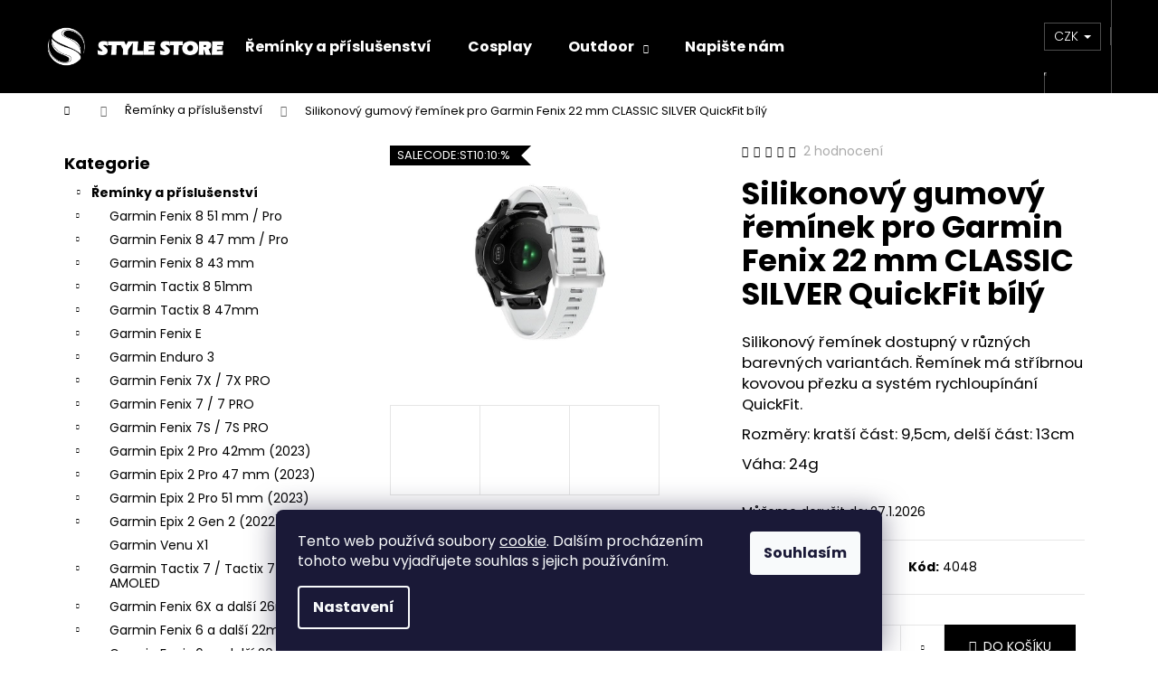

--- FILE ---
content_type: text/html; charset=utf-8
request_url: https://www.stylestore.cz/reminky/silikonovy-gumovy-reminek-pro-garmin-fenix-22-mm-classic-silver-quickfit-bily/
body_size: 36383
content:
<!doctype html><html lang="cs" dir="ltr" class="header-background-dark external-fonts-loaded"><head><meta charset="utf-8" /><meta name="viewport" content="width=device-width,initial-scale=1" /><title>Silikonový gumový řemínek pro Garmin Fenix 22 mm CLASSIC SILVER QuickFit bílý - StyleStore.cz</title><link rel="preconnect" href="https://cdn.myshoptet.com" /><link rel="dns-prefetch" href="https://cdn.myshoptet.com" /><link rel="preload" href="https://cdn.myshoptet.com/prj/dist/master/cms/libs/jquery/jquery-1.11.3.min.js" as="script" /><link href="https://cdn.myshoptet.com/prj/dist/master/cms/templates/frontend_templates/shared/css/font-face/poppins.css" rel="stylesheet"><link href="https://cdn.myshoptet.com/prj/dist/master/shop/dist/font-shoptet-12.css.d637f40c301981789c16.css" rel="stylesheet"><script>
dataLayer = [];
dataLayer.push({'shoptet' : {
    "pageId": 738,
    "pageType": "productDetail",
    "currency": "CZK",
    "currencyInfo": {
        "decimalSeparator": ",",
        "exchangeRate": 1,
        "priceDecimalPlaces": 0,
        "symbol": "K\u010d",
        "symbolLeft": 0,
        "thousandSeparator": " "
    },
    "language": "cs",
    "projectId": 175449,
    "product": {
        "id": 4050,
        "guid": "cd1e5c22-76c7-11ec-bde6-0cc47a6c9c84",
        "hasVariants": false,
        "codes": [
            {
                "code": 4048
            }
        ],
        "code": "4048",
        "name": "Silikonov\u00fd gumov\u00fd \u0159em\u00ednek pro Garmin Fenix 22 mm CLASSIC SILVER QuickFit b\u00edl\u00fd",
        "appendix": "",
        "weight": "0.05",
        "currentCategory": "\u0158em\u00ednky a p\u0159\u00edslu\u0161enstv\u00ed",
        "currentCategoryGuid": "1c31d86b-b0d4-11e7-819d-002590dc5efc",
        "defaultCategory": "\u0158em\u00ednky a p\u0159\u00edslu\u0161enstv\u00ed",
        "defaultCategoryGuid": "1c31d86b-b0d4-11e7-819d-002590dc5efc",
        "currency": "CZK",
        "priceWithVat": 290
    },
    "stocks": [
        {
            "id": "ext",
            "title": "Sklad",
            "isDeliveryPoint": 0,
            "visibleOnEshop": 1
        }
    ],
    "cartInfo": {
        "id": null,
        "freeShipping": false,
        "freeShippingFrom": 1000,
        "leftToFreeGift": {
            "formattedPrice": "500 K\u010d",
            "priceLeft": 500
        },
        "freeGift": false,
        "leftToFreeShipping": {
            "priceLeft": 1000,
            "dependOnRegion": 0,
            "formattedPrice": "1 000 K\u010d"
        },
        "discountCoupon": [],
        "getNoBillingShippingPrice": {
            "withoutVat": 0,
            "vat": 0,
            "withVat": 0
        },
        "cartItems": [],
        "taxMode": "ORDINARY"
    },
    "cart": [],
    "customer": {
        "priceRatio": 1,
        "priceListId": 1,
        "groupId": null,
        "registered": false,
        "mainAccount": false
    }
}});
dataLayer.push({'cookie_consent' : {
    "marketing": "denied",
    "analytics": "denied"
}});
document.addEventListener('DOMContentLoaded', function() {
    shoptet.consent.onAccept(function(agreements) {
        if (agreements.length == 0) {
            return;
        }
        dataLayer.push({
            'cookie_consent' : {
                'marketing' : (agreements.includes(shoptet.config.cookiesConsentOptPersonalisation)
                    ? 'granted' : 'denied'),
                'analytics': (agreements.includes(shoptet.config.cookiesConsentOptAnalytics)
                    ? 'granted' : 'denied')
            },
            'event': 'cookie_consent'
        });
    });
});
</script>
<meta property="og:type" content="website"><meta property="og:site_name" content="stylestore.cz"><meta property="og:url" content="https://www.stylestore.cz/reminky/silikonovy-gumovy-reminek-pro-garmin-fenix-22-mm-classic-silver-quickfit-bily/"><meta property="og:title" content="Silikonový gumový řemínek pro Garmin Fenix 22 mm CLASSIC SILVER QuickFit bílý - StyleStore.cz"><meta name="author" content="StyleStore.cz"><meta name="web_author" content="Shoptet.cz"><meta name="dcterms.rightsHolder" content="www.stylestore.cz"><meta name="robots" content="index,follow"><meta property="og:image" content="https://cdn.myshoptet.com/usr/www.stylestore.cz/user/shop/big/4050-1_behua-26-22-20-mm-watchband-for-garmin-fe-description-16.jpg?67b46e5b"><meta property="og:description" content="Silikonový gumový řemínek pro Garmin Fenix 22 mm CLASSIC SILVER QuickFit bílý. Silikonový řemínek dostupný v různých barevných variantách. Řemínek má stříbrnou kovovou přezku a systém rychloupínání QuickFit.
Rozměry: kratší část: 9,5cm, delší část: 13cm
Váha: 24g"><meta name="description" content="Silikonový gumový řemínek pro Garmin Fenix 22 mm CLASSIC SILVER QuickFit bílý. Silikonový řemínek dostupný v různých barevných variantách. Řemínek má stříbrnou kovovou přezku a systém rychloupínání QuickFit.
Rozměry: kratší část: 9,5cm, delší část: 13cm
Váha: 24g"><meta name="google-site-verification" content="bmxf3UDhQgo8KMpL-flcwbgOUD-DvMM1b4-T_5gIkgE"><meta property="product:price:amount" content="290"><meta property="product:price:currency" content="CZK"><style>:root {--color-primary: #000000;--color-primary-h: 0;--color-primary-s: 0%;--color-primary-l: 0%;--color-primary-hover: #343434;--color-primary-hover-h: 0;--color-primary-hover-s: 0%;--color-primary-hover-l: 20%;--color-secondary: #000000;--color-secondary-h: 0;--color-secondary-s: 0%;--color-secondary-l: 0%;--color-secondary-hover: #656565;--color-secondary-hover-h: 0;--color-secondary-hover-s: 0%;--color-secondary-hover-l: 40%;--color-tertiary: #E2E2E2;--color-tertiary-h: 0;--color-tertiary-s: 0%;--color-tertiary-l: 89%;--color-tertiary-hover: #E2E2E2;--color-tertiary-hover-h: 0;--color-tertiary-hover-s: 0%;--color-tertiary-hover-l: 89%;--color-header-background: #000000;--template-font: "Poppins";--template-headings-font: "Poppins";--header-background-url: none;--cookies-notice-background: #1A1937;--cookies-notice-color: #F8FAFB;--cookies-notice-button-hover: #f5f5f5;--cookies-notice-link-hover: #27263f;--templates-update-management-preview-mode-content: "Náhled aktualizací šablony je aktivní pro váš prohlížeč."}</style>
    
    <link href="https://cdn.myshoptet.com/prj/dist/master/shop/dist/main-12.less.a712b24f4ee06168baf8.css" rel="stylesheet" />
                <link href="https://cdn.myshoptet.com/prj/dist/master/shop/dist/mobile-header-v1-12.less.b339935b08864b3ce9dc.css" rel="stylesheet" />
    
    <script>var shoptet = shoptet || {};</script>
    <script src="https://cdn.myshoptet.com/prj/dist/master/shop/dist/main-3g-header.js.05f199e7fd2450312de2.js"></script>
<!-- User include --><!-- api 605(253) html code header -->
<style>
    /*.nf-v2 .message, .nf-v2 div.message {
        visibility: hidden;
    }*/
</style>
<script>
    var shoptetakNotificationsSettings={"useRoundingCorners":true,"useNotificationGradient":false,"useLongNotificationGradient":false,"darkMode":true,"notificationsActivation":true,"notificationsPosition":"bottom-left","notificationsEffect":"fade"};

    var body=document.getElementsByTagName("body")[0];
    const root = document.documentElement;

    if (shoptetakNotificationsSettings.notificationsActivation) {
        root.classList.add("nf-v2");

        if (shoptetakNotificationsSettings.useRoundingCorners) {
            root.classList.add("st-nf-rounding-corners");
        }
        if (shoptetakNotificationsSettings.useNotificationGradient) {
            root.classList.add("st-nf-notification-gradient");
        }
        if (shoptetakNotificationsSettings.useLongNotificationGradient) {
            root.classList.add("st-nf-long-gradient");
        }
        if (shoptetakNotificationsSettings.darkMode) {
            root.classList.add("st-nf-dark-mode");
        }
        if (shoptetakNotificationsSettings.notificationsPosition) {
            if (shoptetakNotificationsSettings.notificationsPosition === 'bottom-left') {
                root.classList.add("st-nf-bleft");
            }
            if (shoptetakNotificationsSettings.notificationsPosition === 'bottom-right') {
                root.classList.add("st-nf-bright");
            }
            if (shoptetakNotificationsSettings.notificationsPosition === 'top-left') {
                root.classList.add("st-nf-tleft");
            }
            if (shoptetakNotificationsSettings.notificationsPosition === 'top-right') {
                root.classList.add("st-nf-tright");
            }
        }
        if (shoptetakNotificationsSettings.notificationsEffect) {
            if (shoptetakNotificationsSettings.notificationsEffect === 'slide') {
                root.classList.add("st-nf-slide");
            }
            if (shoptetakNotificationsSettings.notificationsEffect === 'fade') {
                root.classList.add("st-nf-fade");
            }
            if (shoptetakNotificationsSettings.notificationsEffect === 'zoom') {
                root.classList.add("st-nf-zoom");
            }
        }
    }

    function init() {
        if (document.getElementsByClassName("template-04").length) {
            document.getElementsByTagName('html')[0].classList.add("nf-templ-04");
        }
    }
    /* for Mozilla/Opera9 */
    if (document.addEventListener) {
        document.addEventListener("DOMContentLoaded", init, false);
    }
    /* for Internet Explorer */
    /*@cc_on @*/
    /*@if (@_win32)
      document.write("<script id=__ie_onload defer src=javascript:void(0)><\/script>");
      var script = document.getElementById("__ie_onload");
      script.onreadystatechange = function() {
        if (this.readyState == "complete") {
          init(); // call the onload handler
        }
      };
    /*@end @*/

    /* for Safari */
    if (/WebKit/i.test(navigator.userAgent)) { // sniff
        var _timer = setInterval(function () {
            if (/loaded|complete/.test(document.readyState)) {
                init(); // call the onload handler
            }
        }, 10);
    }

    /* for other browsers */
    window.onload = init;
</script>

<!-- api 706(352) html code header -->
<link rel="stylesheet" href="https://cdn.myshoptet.com/usr/api2.dklab.cz/user/documents/_doplnky/zalozky/175449/68/175449_68.css" type="text/css" /><style>
        :root {
            
        }
        </style>
<!-- service 605(253) html code header -->
<link rel="stylesheet" href="https://cdn.myshoptet.com/usr/shoptet.tomashlad.eu/user/documents/extras/notifications-v2/screen.min.css?v=26"/>

<!-- service 619(267) html code header -->
<link href="https://cdn.myshoptet.com/usr/fvstudio.myshoptet.com/user/documents/addons/cartupsell.min.css?24.11.1" rel="stylesheet">
<!-- service 425(79) html code header -->
<style>
.hodnoceni:before{content: "Jak o nás mluví zákazníci";}
.hodnoceni.svk:before{content: "Ako o nás hovoria zákazníci";}
.hodnoceni.hun:before{content: "Mit mondanak rólunk a felhasználók";}
.hodnoceni.pl:before{content: "Co mówią o nas klienci";}
.hodnoceni.eng:before{content: "Customer reviews";}
.hodnoceni.de:before{content: "Was unsere Kunden über uns denken";}
.hodnoceni.ro:before{content: "Ce spun clienții despre noi";}
.hodnoceni{margin: 20px auto;}
body:not(.paxio-merkur):not(.venus):not(.jupiter) .hodnoceni .vote-wrap {border: 0 !important;width: 24.5%;flex-basis: 25%;padding: 10px 20px !important;display: inline-block;margin: 0;vertical-align: top;}
.multiple-columns-body #content .hodnoceni .vote-wrap {width: 49%;flex-basis: 50%;}
.hodnoceni .votes-wrap {display: block; border: 1px solid #f7f7f7;margin: 0;width: 100%;max-width: none;padding: 10px 0; background: #fff;}
.hodnoceni .vote-wrap:nth-child(n+5){display: none !important;}
.hodnoceni:before{display: block;font-size: 18px;padding: 10px 20px;background: #fcfcfc;}
.sidebar .hodnoceni .vote-pic, .sidebar .hodnoceni .vote-initials{display: block;}
.sidebar .hodnoceni .vote-wrap, #column-l #column-l-in .hodnoceni .vote-wrap {width: 100% !important; display: block;}
.hodnoceni > a{display: block;text-align: right;padding-top: 6px;}
.hodnoceni > a:after{content: "››";display: inline-block;margin-left: 2px;}
.sidebar .hodnoceni:before, #column-l #column-l-in .hodnoceni:before {background: none !important; padding-left: 0 !important;}
.template-10 .hodnoceni{max-width: 952px !important;}
.page-detail .hodnoceni > a{font-size: 14px;}
.page-detail .hodnoceni{margin-bottom: 30px;}
@media screen and (min-width: 992px) and (max-width: 1199px) {
.hodnoceni .vote-rating{display: block;}
.hodnoceni .vote-time{display: block;margin-top: 3px;}
.hodnoceni .vote-delimeter{display: none;}
}
@media screen and (max-width: 991px) {
body:not(.paxio-merkur):not(.venus):not(.jupiter) .hodnoceni .vote-wrap {width: 49%;flex-basis: 50%;}
.multiple-columns-body #content .hodnoceni .vote-wrap {width: 99%;flex-basis: 100%;}
}
@media screen and (max-width: 767px) {
body:not(.paxio-merkur):not(.venus):not(.jupiter) .hodnoceni .vote-wrap {width: 99%;flex-basis: 100%;}
}
.home #main-product .hodnoceni{margin: 0 0 60px 0;}
.hodnoceni .votes-wrap.admin-response{display: none !important;}
.hodnoceni .vote-pic {width: 100px;}
.hodnoceni .vote-delimeter{display: none;}
.hodnoceni .vote-rating{display: block;}
.hodnoceni .vote-time {display: block;margin-top: 5px;}
@media screen and (min-width: 768px){
.template-12 .hodnoceni{max-width: 747px; margin-left: auto; margin-right: auto;}
}
@media screen and (min-width: 992px){
.template-12 .hodnoceni{max-width: 972px;}
}
@media screen and (min-width: 1200px){
.template-12 .hodnoceni{max-width: 1418px;}
}
.template-14 .hodnoceni .vote-initials{margin: 0 auto;}
.vote-pic img::before {display: none;}
.hodnoceni + .hodnoceni {display: none;}
</style>
<!-- service 731(376) html code header -->
<link rel="preconnect" href="https://image.pobo.cz/" crossorigin>
<link rel="stylesheet" href="https://image.pobo.cz/assets/fix-header.css?v=10" media="print" onload="this.media='all'">
<script src="https://image.pobo.cz/assets/fix-header.js"></script>


<!-- service 1472(1086) html code header -->
<link rel="stylesheet" href="https://cdn.myshoptet.com/usr/apollo.jakubtursky.sk/user/documents/assets/sipky/main.css?v=19">
<!-- service 1603(1193) html code header -->
<style>
.mobile .p-thumbnail:not(.highlighted):hover::before {
    opacity: 0 !important;
}
</style>
<!-- service 708(354) html code header -->
<link href="https://cdn.myshoptet.com/usr/302565.myshoptet.com/user/documents/assets/gifts/fv-studio-app-gifts.css?25.4.29" rel="stylesheet">
<link href="https://cdn.myshoptet.com/usr/302565.myshoptet.com/user/documents/assets/gifts/fv-studio-app-gifts.Step.css?25.4.29" rel="stylesheet">

<style>
.ordering-process.id--9 [id~=free-gift-wrapper] ul li:hover,
.ordering-process.id--9 [class~=free-gifts-wrapper] ul li:hover,
.content-window.cart-window [class~=free-gifts-wrapper] ul li:hover {
    border-color: #000000;
}

.ordering-process.id--9 [id~=free-gift-wrapper] ul li:not(.hidden-colorbox-visible),
.ordering-process.id--9 [class~=free-gifts-wrapper] ul li.active,
.content-window.cart-window [class~=free-gifts-wrapper] ul li.active {
    border-color: #000000;
    border-width: 2px;
}

.fvstudio-delivery-info-single-gift {
border-color: #000000;
}

</style>
<!-- service 1701(1285) html code header -->
<link rel="stylesheet" href="https://cdn.myshoptet.com/usr/apollo.jakubtursky.sk/user/documents/assets/product-label/main.css?v=42">


<style>
.p-image-wrapper > .flags-extra,
.lSSlideWrapper > .flags-extra,
.lSSlideWrapper .flag.flag-discount,
.p-image .flag.flag-discount,
.p-detail-info .flag.flag-action,
.product .flag.flag-discount{
	opacity: 0;
}
</style>
<!-- service 1709(1293) html code header -->
<style>
.shkRecapImgExtension {
    float: left;
    width: 50px;
    margin-right: 6px;
    margin-bottom: 2px;
}
.shkRecapImgExtension:not(:nth-of-type(1)) {
  display: none;
}

@media only screen and (max-width: 1200px) and (min-width: 992px) {
    .shkRecapImgExtension {
        width: 38px;
    }
    .template-13 .shkRecapImgExtension {
        margin-right: 0;
        margin-bottom: 5px;
        width: 100%;
    }
}
@media only screen and (max-width: 360px) {
	.shkRecapImgExtension {
        width: 38px;
    }
}
.template-08 #checkout-recapitulation a,
.template-06 #checkout-recapitulation a {
	display: inline;
}
@media only screen and (max-width: 760px) and (min-width: 640px) {
	.template-08 .shkRecapImgExtension {
		margin-right: 0;
        margin-bottom: 5px;
        width: 100%;
	}
  .template-08 #checkout-recapitulation a {
  	display: inline-block;
  }
}

@media only screen and (max-width: 992px) and (min-width: 640px) {
    .template-05 .shkRecapImgExtension,
    .template-04 .shkRecapImgExtension {
        width: 38px;
    }
}
</style>
<!-- service 1735(1316) html code header -->
<link rel="stylesheet" href="https://cdn.myshoptet.com/addons/dominikmartini/flag_sort/styles.header.min.css?345e7d3951aca4c6495d697ef89532fbfac00659">
<!-- service 2322(1835) html code header -->
<link rel="stylesheet" href="https://cdn.myshoptet.com/addons/dominikmartini/product_salecode/styles.header.min.css?1f0482a01621d4a6d7beb5cd811f2e28c64f26c2">
<!-- project html code header -->
<style data-addon="Hodnocení obchodu+" data-author="Dominik Martini">
#hodnoceniobchodu  .vote-wrap:not(.admin-response .vote-wrap),
.id--51 #content .vote-wrap:not(.admin-response .vote-wrap),
.template-14.id--51 .rate-wrapper:not(.admin-response .vote-wrap) {
background-color: #dadada !important;
border-color: #dadada !important;
border-width: 0px !important;
border-style: solid !important;
border-radius: 8px !important;
}

#hodnoceniobchodu .shop-stat-all a {
background-color: #cb2d3e !important;
color: #ffffff !important;
border-color: #cb2d3e !important;
border-radius: 8px !important;
}

#hodnoceniobchodu .shop-stat-all a:hover {
background-color: #666666 !important;
color: #ffffff !important;
border-color: #666666 !important;
}
</style>

<style>:root {
/* Nastavenie štýlov, farieb*/

--contact-form-border-radius: 10px;


--contact-form-BG: #fee956;


--contact-form-BG-hover: #fee956;


--contact-form-title-color: #212121;


--contact-form-text-color: black;


--contact-form-link-color: #212121;


--contact-form-icon-color: #212121;


--contact-form-border-color: #212121;
}</style>

<style data-addon="Cena po zadání slevového kódu" data-author="Dominik Martini">
.dm-coupon-div {
  border: solid 1px #fff200 !important;
  border-radius: 7px !important;
  background-color: #000000 !important;
  color: #fff200 !important;
  padding: 12px !important;
  font-size: 17px !important;
} 
.dm-coupon-div span {
  color: #ffffff !important;
} 
.dm-coupon-div:before {
  background-color: #fff200 !important;
  color: #000000 !important;
  font-size: 17px !important;
} 
</style>
<!-- /User include --><link rel="shortcut icon" href="/favicon.ico" type="image/x-icon" /><link rel="canonical" href="https://www.stylestore.cz/reminky/silikonovy-gumovy-reminek-pro-garmin-fenix-22-mm-classic-silver-quickfit-bily/" />    <!-- Global site tag (gtag.js) - Google Analytics -->
    <script async src="https://www.googletagmanager.com/gtag/js?id=11498583178"></script>
    <script>
        
        window.dataLayer = window.dataLayer || [];
        function gtag(){dataLayer.push(arguments);}
        

                    console.debug('default consent data');

            gtag('consent', 'default', {"ad_storage":"denied","analytics_storage":"denied","ad_user_data":"denied","ad_personalization":"denied","wait_for_update":500});
            dataLayer.push({
                'event': 'default_consent'
            });
        
        gtag('js', new Date());

        
                gtag('config', 'G-TVDMBKS605', {"groups":"GA4","send_page_view":false,"content_group":"productDetail","currency":"CZK","page_language":"cs"});
        
                gtag('config', 'AW-937255163');
        
                gtag('config', 'AW-11498583178');
        
        
        
        
                    gtag('event', 'page_view', {"send_to":"GA4","page_language":"cs","content_group":"productDetail","currency":"CZK"});
        
                gtag('set', 'currency', 'CZK');

        gtag('event', 'view_item', {
            "send_to": "UA",
            "items": [
                {
                    "id": "4048",
                    "name": "Silikonov\u00fd gumov\u00fd \u0159em\u00ednek pro Garmin Fenix 22 mm CLASSIC SILVER QuickFit b\u00edl\u00fd",
                    "category": "\u0158em\u00ednky a p\u0159\u00edslu\u0161enstv\u00ed",
                                                            "price": 290
                }
            ]
        });
        
        
        
        
        
                    gtag('event', 'view_item', {"send_to":"GA4","page_language":"cs","content_group":"productDetail","value":290,"currency":"CZK","items":[{"item_id":"4048","item_name":"Silikonov\u00fd gumov\u00fd \u0159em\u00ednek pro Garmin Fenix 22 mm CLASSIC SILVER QuickFit b\u00edl\u00fd","item_category":"\u0158em\u00ednky a p\u0159\u00edslu\u0161enstv\u00ed","price":290,"quantity":1,"index":0}]});
        
        
        
        
        
        
        
        document.addEventListener('DOMContentLoaded', function() {
            if (typeof shoptet.tracking !== 'undefined') {
                for (var id in shoptet.tracking.bannersList) {
                    gtag('event', 'view_promotion', {
                        "send_to": "UA",
                        "promotions": [
                            {
                                "id": shoptet.tracking.bannersList[id].id,
                                "name": shoptet.tracking.bannersList[id].name,
                                "position": shoptet.tracking.bannersList[id].position
                            }
                        ]
                    });
                }
            }

            shoptet.consent.onAccept(function(agreements) {
                if (agreements.length !== 0) {
                    console.debug('gtag consent accept');
                    var gtagConsentPayload =  {
                        'ad_storage': agreements.includes(shoptet.config.cookiesConsentOptPersonalisation)
                            ? 'granted' : 'denied',
                        'analytics_storage': agreements.includes(shoptet.config.cookiesConsentOptAnalytics)
                            ? 'granted' : 'denied',
                                                                                                'ad_user_data': agreements.includes(shoptet.config.cookiesConsentOptPersonalisation)
                            ? 'granted' : 'denied',
                        'ad_personalization': agreements.includes(shoptet.config.cookiesConsentOptPersonalisation)
                            ? 'granted' : 'denied',
                        };
                    console.debug('update consent data', gtagConsentPayload);
                    gtag('consent', 'update', gtagConsentPayload);
                    dataLayer.push(
                        { 'event': 'update_consent' }
                    );
                }
            });
        });
    </script>
</head><body class="desktop id-738 in-reminky template-12 type-product type-detail multiple-columns-body columns-mobile-2 columns-3 ums_forms_redesign--off ums_a11y_category_page--on ums_discussion_rating_forms--off ums_flags_display_unification--on ums_a11y_login--on mobile-header-version-1"><noscript>
    <style>
        #header {
            padding-top: 0;
            position: relative !important;
            top: 0;
        }
        .header-navigation {
            position: relative !important;
        }
        .overall-wrapper {
            margin: 0 !important;
        }
        body:not(.ready) {
            visibility: visible !important;
        }
    </style>
    <div class="no-javascript">
        <div class="no-javascript__title">Musíte změnit nastavení vašeho prohlížeče</div>
        <div class="no-javascript__text">Podívejte se na: <a href="https://www.google.com/support/bin/answer.py?answer=23852">Jak povolit JavaScript ve vašem prohlížeči</a>.</div>
        <div class="no-javascript__text">Pokud používáte software na blokování reklam, může být nutné povolit JavaScript z této stránky.</div>
        <div class="no-javascript__text">Děkujeme.</div>
    </div>
</noscript>

        <div id="fb-root"></div>
        <script>
            window.fbAsyncInit = function() {
                FB.init({
                    autoLogAppEvents : true,
                    xfbml            : true,
                    version          : 'v24.0'
                });
            };
        </script>
        <script async defer crossorigin="anonymous" src="https://connect.facebook.net/cs_CZ/sdk.js#xfbml=1&version=v24.0"></script>    <div class="siteCookies siteCookies--bottom siteCookies--dark js-siteCookies" role="dialog" data-testid="cookiesPopup" data-nosnippet>
        <div class="siteCookies__form">
            <div class="siteCookies__content">
                <div class="siteCookies__text">
                    Tento web používá soubory <a href="http://www.stylestore.cz/cookies/" target="_blank" title="cookie" rel="noopener noreferrer">cookie</a>. Dalším procházením tohoto webu vyjadřujete souhlas s jejich používáním.
                </div>
                <p class="siteCookies__links">
                    <button class="siteCookies__link js-cookies-settings" aria-label="Nastavení cookies" data-testid="cookiesSettings">Nastavení</button>
                </p>
            </div>
            <div class="siteCookies__buttonWrap">
                                <button class="siteCookies__button js-cookiesConsentSubmit" value="all" aria-label="Přijmout cookies" data-testid="buttonCookiesAccept">Souhlasím</button>
            </div>
        </div>
        <script>
            document.addEventListener("DOMContentLoaded", () => {
                const siteCookies = document.querySelector('.js-siteCookies');
                document.addEventListener("scroll", shoptet.common.throttle(() => {
                    const st = document.documentElement.scrollTop;
                    if (st > 1) {
                        siteCookies.classList.add('siteCookies--scrolled');
                    } else {
                        siteCookies.classList.remove('siteCookies--scrolled');
                    }
                }, 100));
            });
        </script>
    </div>
<a href="#content" class="skip-link sr-only">Přejít na obsah</a><div class="overall-wrapper">
    <div class="user-action">
                        <dialog id="login" class="dialog dialog--modal dialog--fullscreen js-dialog--modal" aria-labelledby="loginHeading">
        <div class="dialog__close dialog__close--arrow">
                        <button type="button" class="btn toggle-window-arr" data-dialog-close data-testid="backToShop">Zpět <span>do obchodu</span></button>
            </div>
        <div class="dialog__wrapper">
            <div class="dialog__content dialog__content--form">
                <div class="dialog__header">
                    <h2 id="loginHeading" class="dialog__heading dialog__heading--login">Přihlášení k vašemu účtu</h2>
                </div>
                <div id="customerLogin" class="dialog__body">
                    <form action="/action/Customer/Login/" method="post" id="formLoginIncluded" class="csrf-enabled formLogin" data-testid="formLogin"><input type="hidden" name="referer" value="" /><div class="form-group"><div class="input-wrapper email js-validated-element-wrapper no-label"><input type="email" name="email" class="form-control" autofocus placeholder="E-mailová adresa (např. jan@novak.cz)" data-testid="inputEmail" autocomplete="email" required /></div></div><div class="form-group"><div class="input-wrapper password js-validated-element-wrapper no-label"><input type="password" name="password" class="form-control" placeholder="Heslo" data-testid="inputPassword" autocomplete="current-password" required /><span class="no-display">Nemůžete vyplnit toto pole</span><input type="text" name="surname" value="" class="no-display" /></div></div><div class="form-group"><div class="login-wrapper"><button type="submit" class="btn btn-secondary btn-text btn-login" data-testid="buttonSubmit">Přihlásit se</button><div class="password-helper"><a href="/registrace/" data-testid="signup" rel="nofollow">Nová registrace</a><a href="/klient/zapomenute-heslo/" rel="nofollow">Zapomenuté heslo</a></div></div></div><div class="social-login-buttons"><div class="social-login-buttons-divider"><span>nebo</span></div><div class="form-group"><a href="/action/Social/login/?provider=Facebook" class="login-btn facebook" rel="nofollow"><span class="login-facebook-icon"></span><strong>Přihlásit se přes Facebook</strong></a></div></div></form>
                </div>
            </div>
        </div>
    </dialog>
            </div>
<header id="header"><div class="container navigation-wrapper"><div class="site-name"><a href="/" data-testid="linkWebsiteLogo"><img src="https://cdn.myshoptet.com/usr/www.stylestore.cz/user/logos/350x75-6.png" alt="StyleStore.cz" fetchpriority="low" /></a></div><nav id="navigation" aria-label="Hlavní menu" data-collapsible="true"><div class="navigation-in menu"><ul class="menu-level-1" role="menubar" data-testid="headerMenuItems"><li class="menu-item-738" role="none"><a href="/reminky/" class="active" data-testid="headerMenuItem" role="menuitem" aria-expanded="false"><b>Řemínky a příslušenství</b></a></li>
<li class="menu-item-1730" role="none"><a href="/cosplay/" data-testid="headerMenuItem" role="menuitem" aria-expanded="false"><b>Cosplay</b></a></li>
<li class="menu-item-1556 ext" role="none"><a href="/outdoor/" data-testid="headerMenuItem" role="menuitem" aria-haspopup="true" aria-expanded="false"><b>Outdoor</b><span class="submenu-arrow"></span></a><ul class="menu-level-2" aria-label="Outdoor" tabindex="-1" role="menu"><li class="menu-item-1407" role="none"><a href="/ampulky-boxy/" data-image="https://cdn.myshoptet.com/usr/www.stylestore.cz/user/categories/thumb/01dot-136.jpg" data-testid="headerMenuItem" role="menuitem"><span>Titanové Ampulky/Doplňky</span></a>
                        </li><li class="menu-item-1559" role="none"><a href="/led-svetla/" data-image="https://cdn.myshoptet.com/usr/www.stylestore.cz/user/categories/thumb/01dot-166.jpg" data-testid="headerMenuItem" role="menuitem"><span>LED světla</span></a>
                        </li><li class="menu-item-1562" role="none"><a href="/zima/" data-image="https://cdn.myshoptet.com/usr/www.stylestore.cz/user/categories/thumb/01dot-167.jpg" data-testid="headerMenuItem" role="menuitem"><span>Zima</span></a>
                        </li></ul></li>
<li class="menu-item--6" role="none"><a href="/napiste-nam/" data-testid="headerMenuItem" role="menuitem" aria-expanded="false"><b>Napište nám</b></a></li>
<li class="appended-category menu-item-1473" role="none"><a href="/spacex-modely-raket/"><b>SpaceX modely raket</b></a></li><li class="appended-category menu-item-1570 ext" role="none"><a href="/sport/"><b>Sport</b><span class="submenu-arrow" role="menuitem"></span></a><ul class="menu-level-2 menu-level-2-appended" role="menu"><li class="menu-item-1573" role="none"><a href="/beh/" data-testid="headerMenuItem" role="menuitem"><span>Běh</span></a></li><li class="menu-item-1585" role="none"><a href="/lyzovani/" data-testid="headerMenuItem" role="menuitem"><span>Lyžování</span></a></li></ul></li><li class="appended-category menu-item-1576 ext" role="none"><a href="/elektro/"><b>Elektro</b><span class="submenu-arrow" role="menuitem"></span></a><ul class="menu-level-2 menu-level-2-appended" role="menu"><li class="menu-item-1582" role="none"><a href="/led-svetla-2/" data-testid="headerMenuItem" role="menuitem"><span>LED světla</span></a></li><li class="menu-item-1671" role="none"><a href="/minipumpy-na-baterie/" data-testid="headerMenuItem" role="menuitem"><span>Minipumpy na baterie</span></a></li></ul></li><li class="appended-category menu-item-1615" role="none"><a href="/reklamni-predmety/"><b>Reklamní předměty</b></a></li><li class="appended-category menu-item-1665 ext" role="none"><a href="/modely-aut/"><b>Modely aut</b><span class="submenu-arrow" role="menuitem"></span></a><ul class="menu-level-2 menu-level-2-appended" role="menu"><li class="menu-item-1668" role="none"><a href="/tesla/" data-testid="headerMenuItem" role="menuitem"><span>Tesla</span></a></li><li class="menu-item-1727" role="none"><a href="/batmobil/" data-testid="headerMenuItem" role="menuitem"><span>Batmobil</span></a></li></ul></li><li class="appended-category menu-item-1771 ext" role="none"><a href="/modely-dopravnich-letadel/"><b>Modely dopravních letadel</b><span class="submenu-arrow" role="menuitem"></span></a><ul class="menu-level-2 menu-level-2-appended" role="menu"><li class="menu-item-1774" role="none"><a href="/boeing/" data-testid="headerMenuItem" role="menuitem"><span>Boeing</span></a></li><li class="menu-item-1777" role="none"><a href="/airbus/" data-testid="headerMenuItem" role="menuitem"><span>Airbus</span></a></li></ul></li><li class="appended-category menu-item-1783 ext" role="none"><a href="/gaming-prislusenstvi/"><b>Gaming příslušenství</b><span class="submenu-arrow" role="menuitem"></span></a><ul class="menu-level-2 menu-level-2-appended" role="menu"><li class="menu-item-1789" role="none"><a href="/herni-ovladace-a-volanty/" data-testid="headerMenuItem" role="menuitem"><span>Herní ovladače a volanty</span></a></li></ul></li></ul>
    <ul class="navigationActions" role="menu">
                    <li class="ext" role="none">
                <a href="#">
                                            <span>
                            <span>Měna</span>
                            <span>(CZK)</span>
                        </span>
                                        <span class="submenu-arrow"></span>
                </a>
                <ul class="navigationActions__submenu menu-level-2" role="menu">
                    <li role="none">
                                                    <ul role="menu">
                                                                    <li class="navigationActions__submenu__item navigationActions__submenu__item--active" role="none">
                                        <a href="/action/Currency/changeCurrency/?currencyCode=CZK" rel="nofollow" role="menuitem">CZK</a>
                                    </li>
                                                                    <li class="navigationActions__submenu__item" role="none">
                                        <a href="/action/Currency/changeCurrency/?currencyCode=EUR" rel="nofollow" role="menuitem">EUR</a>
                                    </li>
                                                            </ul>
                                                                    </li>
                </ul>
            </li>
                            <li role="none">
                                    <a href="/login/?backTo=%2Freminky%2Fsilikonovy-gumovy-reminek-pro-garmin-fenix-22-mm-classic-silver-quickfit-bily%2F" rel="nofollow" data-testid="signin" role="menuitem"><span>Přihlášení</span></a>
                            </li>
                        </ul>
</div><span class="navigation-close"></span></nav><div class="menu-helper" data-testid="hamburgerMenu"><span>Více</span></div>

    <div class="navigation-buttons">
            <div class="dropdown">
        <span>Ceny v:</span>
        <button id="topNavigationDropdown" type="button" data-toggle="dropdown" aria-haspopup="true" aria-expanded="false">
            CZK
            <span class="caret"></span>
        </button>
        <ul class="dropdown-menu" aria-labelledby="topNavigationDropdown"><li><a href="/action/Currency/changeCurrency/?currencyCode=CZK" rel="nofollow">CZK</a></li><li><a href="/action/Currency/changeCurrency/?currencyCode=EUR" rel="nofollow">EUR</a></li></ul>
    </div>
        <a href="#" class="toggle-window" data-target="search" data-testid="linkSearchIcon"><span class="sr-only">Hledat</span></a>
                    
        <button class="top-nav-button top-nav-button-login" type="button" data-dialog-id="login" aria-haspopup="dialog" aria-controls="login" data-testid="signin">
            <span class="sr-only">Přihlášení</span>
        </button>
                    <a href="/kosik/" class="toggle-window cart-count" data-target="cart" data-testid="headerCart" rel="nofollow" aria-haspopup="dialog" aria-expanded="false" aria-controls="cart-widget"><span class="sr-only">Nákupní košík</span></a>
        <a href="#" class="toggle-window" data-target="navigation" data-testid="hamburgerMenu"><span class="sr-only">Menu</span></a>
    </div>

</div></header><!-- / header -->


<div id="content-wrapper" class="container content-wrapper">
    
                                <div class="breadcrumbs navigation-home-icon-wrapper" itemscope itemtype="https://schema.org/BreadcrumbList">
                                                                            <span id="navigation-first" data-basetitle="StyleStore.cz" itemprop="itemListElement" itemscope itemtype="https://schema.org/ListItem">
                <a href="/" itemprop="item" class="navigation-home-icon"><span class="sr-only" itemprop="name">Domů</span></a>
                <span class="navigation-bullet">/</span>
                <meta itemprop="position" content="1" />
            </span>
                                <span id="navigation-1" itemprop="itemListElement" itemscope itemtype="https://schema.org/ListItem">
                <a href="/reminky/" itemprop="item" data-testid="breadcrumbsSecondLevel"><span itemprop="name">Řemínky a příslušenství</span></a>
                <span class="navigation-bullet">/</span>
                <meta itemprop="position" content="2" />
            </span>
                                            <span id="navigation-2" itemprop="itemListElement" itemscope itemtype="https://schema.org/ListItem" data-testid="breadcrumbsLastLevel">
                <meta itemprop="item" content="https://www.stylestore.cz/reminky/silikonovy-gumovy-reminek-pro-garmin-fenix-22-mm-classic-silver-quickfit-bily/" />
                <meta itemprop="position" content="3" />
                <span itemprop="name" data-title="Silikonový gumový řemínek pro Garmin Fenix 22 mm CLASSIC SILVER QuickFit bílý">Silikonový gumový řemínek pro Garmin Fenix 22 mm CLASSIC SILVER QuickFit bílý <span class="appendix"></span></span>
            </span>
            </div>
            
    <div class="content-wrapper-in">
                                                <aside class="sidebar sidebar-left"  data-testid="sidebarMenu">
                                                                                                <div class="sidebar-inner">
                                                                                                                                                                        <div class="box box-bg-variant box-categories">    <div class="skip-link__wrapper">
        <span id="categories-start" class="skip-link__target js-skip-link__target sr-only" tabindex="-1">&nbsp;</span>
        <a href="#categories-end" class="skip-link skip-link--start sr-only js-skip-link--start">Přeskočit kategorie</a>
    </div>

<h4>Kategorie</h4>


<div id="categories"><div class="categories cat-01 expandable active expanded" id="cat-738"><div class="topic active"><a href="/reminky/">Řemínky a příslušenství<span class="cat-trigger">&nbsp;</span></a></div>

                    <ul class=" active expanded">
                                        <li class="
                                 expandable                                 external">
                <a href="/garmin-fenix-8-51-mm/">
                    Garmin Fenix 8 51 mm / Pro
                    <span class="cat-trigger">&nbsp;</span>                </a>
                                                            

    
                                                </li>
                                <li class="
                                 expandable                                 external">
                <a href="/garmin-fenix-8-47-mm/">
                    Garmin Fenix 8 47 mm / Pro
                    <span class="cat-trigger">&nbsp;</span>                </a>
                                                            

    
                                                </li>
                                <li class="
                                 expandable                                 external">
                <a href="/garmin-fenix-8-43-mm/">
                    Garmin Fenix 8 43 mm
                    <span class="cat-trigger">&nbsp;</span>                </a>
                                                            

    
                                                </li>
                                <li class="
                                 expandable                                 external">
                <a href="/garmin-tactix-8-51mm/">
                    Garmin Tactix 8 51mm
                    <span class="cat-trigger">&nbsp;</span>                </a>
                                                            

    
                                                </li>
                                <li class="
                                 expandable                                 external">
                <a href="/garmin-tactix-8-47mm/">
                    Garmin Tactix 8 47mm
                    <span class="cat-trigger">&nbsp;</span>                </a>
                                                            

    
                                                </li>
                                <li class="
                                 expandable                                 external">
                <a href="/garmin-fenix-e/">
                    Garmin Fenix E
                    <span class="cat-trigger">&nbsp;</span>                </a>
                                                            

    
                                                </li>
                                <li class="
                                 expandable                                 external">
                <a href="/garmin-enduro-3/">
                    Garmin Enduro 3
                    <span class="cat-trigger">&nbsp;</span>                </a>
                                                            

    
                                                </li>
                                <li class="
                                 expandable                                 external">
                <a href="/garmin-fenix-7x-a-dalsi-26mm/">
                    Garmin Fenix 7X / 7X PRO
                    <span class="cat-trigger">&nbsp;</span>                </a>
                                                            

    
                                                </li>
                                <li class="
                                 expandable                                 external">
                <a href="/garmin-fenix-7-a-dalsi-22mm/">
                    Garmin Fenix 7 / 7 PRO
                    <span class="cat-trigger">&nbsp;</span>                </a>
                                                            

    
                                                </li>
                                <li class="
                                 expandable                                 external">
                <a href="/garmin-fenix-7s-a-dalsi-20mm/">
                    Garmin Fenix 7S / 7S PRO
                    <span class="cat-trigger">&nbsp;</span>                </a>
                                                            

    
                                                </li>
                                <li class="
                                 expandable                                 external">
                <a href="/garmin-epix-2-pro-42mm--2023/">
                    Garmin Epix 2 Pro 42mm (2023)
                    <span class="cat-trigger">&nbsp;</span>                </a>
                                                            

    
                                                </li>
                                <li class="
                                 expandable                                 external">
                <a href="/garmin-epix-2-pro-47-mm--2023/">
                    Garmin Epix 2 Pro 47 mm (2023)
                    <span class="cat-trigger">&nbsp;</span>                </a>
                                                            

    
                                                </li>
                                <li class="
                                 expandable                                 external">
                <a href="/garmin-epix-2-pro-51-mm--2023/">
                    Garmin Epix 2 Pro 51 mm (2023)
                    <span class="cat-trigger">&nbsp;</span>                </a>
                                                            

    
                                                </li>
                                <li class="
                                 expandable                                 external">
                <a href="/garmin-epix-2/">
                    Garmin Epix 2 Gen 2 (2022)
                    <span class="cat-trigger">&nbsp;</span>                </a>
                                                            

    
                                                </li>
                                <li >
                <a href="/garmin-venu-x1/">
                    Garmin Venu X1
                                    </a>
                                                                </li>
                                <li class="
                                 expandable                                 external">
                <a href="/garmin-tactix-7-a-dalsi-26mm/">
                    Garmin Tactix 7 / Tactix 7 AMOLED
                    <span class="cat-trigger">&nbsp;</span>                </a>
                                                            

    
                                                </li>
                                <li class="
                                 expandable                                 external">
                <a href="/garmin-fenix-6x/">
                    Garmin Fenix 6X a další 26mm
                    <span class="cat-trigger">&nbsp;</span>                </a>
                                                            

    
                                                </li>
                                <li class="
                                 expandable                                 external">
                <a href="/garmin-fenix-6/">
                    Garmin Fenix 6 a další 22mm
                    <span class="cat-trigger">&nbsp;</span>                </a>
                                                            

    
                                                </li>
                                <li class="
                                 expandable                                 external">
                <a href="/garmin-fenix-6s/">
                    Garmin Fenix 6s a další 20mm
                    <span class="cat-trigger">&nbsp;</span>                </a>
                                                            

    
                                                </li>
                                <li class="
                                 expandable                                 external">
                <a href="/garmin-enduro/">
                    Garmin Enduro / Enduro 2
                    <span class="cat-trigger">&nbsp;</span>                </a>
                                                            

    
                                                </li>
                                <li class="
                                 expandable                                 external">
                <a href="/garmin-tactix-delta/">
                    Garmin Tactix Delta
                    <span class="cat-trigger">&nbsp;</span>                </a>
                                                            

    
                                                </li>
                                <li class="
                                 expandable                                 external">
                <a href="/garmin-fenix-5x/">
                    Garmin Fenix 5X
                    <span class="cat-trigger">&nbsp;</span>                </a>
                                                            

    
                                                </li>
                                <li class="
                                 expandable                                 external">
                <a href="/garmin-fenix-5/">
                    Garmin Fenix 5
                    <span class="cat-trigger">&nbsp;</span>                </a>
                                                            

    
                                                </li>
                                <li class="
                                 expandable                                 external">
                <a href="/garmin-fenix-5-plus/">
                    Garmin Fenix 5 Plus
                    <span class="cat-trigger">&nbsp;</span>                </a>
                                                            

    
                                                </li>
                                <li class="
                                 expandable                                 external">
                <a href="/garmin-fenix-5s/">
                    Garmin Fenix 5S
                    <span class="cat-trigger">&nbsp;</span>                </a>
                                                            

    
                                                </li>
                                <li class="
                                 expandable                                 external">
                <a href="/garmin-fenix-5s-plus/">
                    Garmin Fenix 5S Plus
                    <span class="cat-trigger">&nbsp;</span>                </a>
                                                            

    
                                                </li>
                                <li class="
                                 expandable                                 external">
                <a href="/garmin-fenix3/">
                    Garmin Fenix 3
                    <span class="cat-trigger">&nbsp;</span>                </a>
                                                            

    
                                                </li>
                                <li class="
                                 expandable                                 external">
                <a href="/garmin-d2-rada-26mm/">
                    Garmin D2 řada 26mm
                    <span class="cat-trigger">&nbsp;</span>                </a>
                                                            

    
                                                </li>
                                <li class="
                                 expandable                                 external">
                <a href="/garmin-d2-delta/">
                    Garmin D2 Delta
                    <span class="cat-trigger">&nbsp;</span>                </a>
                                                            

    
                                                </li>
                                <li class="
                                 expandable                                 external">
                <a href="/garmin-marq/">
                    Garmin MARQ / MARQ 2
                    <span class="cat-trigger">&nbsp;</span>                </a>
                                                            

    
                                                </li>
                                <li >
                <a href="/garmin-instinct/">
                    Garmin Instinct / Instinct 2/ Instinct 3
                                    </a>
                                                                </li>
                                <li class="
                                 expandable                 expanded                ">
                <a href="/garmin-instinct-3-45mm-50mm/">
                    Garmin Instinct 3 45mm/50mm
                    <span class="cat-trigger">&nbsp;</span>                </a>
                                                            

                    <ul class=" expanded">
                                        <li >
                <a href="/originalni-vzhled-45mm-50mm/">
                    Originální vzhled 45mm/50mm
                                    </a>
                                                                </li>
                </ul>
    
                                                </li>
                                <li class="
                                 expandable                                 external">
                <a href="/garmin-instinct-2x/">
                    Garmin Instinct 2X
                    <span class="cat-trigger">&nbsp;</span>                </a>
                                                            

    
                                                </li>
                                <li >
                <a href="/garmin-instinct-2s/">
                    Garmin Instinct 2S
                                    </a>
                                                                </li>
                                <li class="
                                 expandable                                 external">
                <a href="/garmin-approach-s70-47-mm/">
                    Garmin Approach S70 47 mm
                    <span class="cat-trigger">&nbsp;</span>                </a>
                                                            

    
                                                </li>
                                <li class="
                                 expandable                                 external">
                <a href="/garmin-approach-s70-42-mm/">
                    Garmin Approach S70 42 mm
                    <span class="cat-trigger">&nbsp;</span>                </a>
                                                            

    
                                                </li>
                                <li class="
                                 expandable                                 external">
                <a href="/garmin-forerunner-935/">
                    Garmin Forerunner 935
                    <span class="cat-trigger">&nbsp;</span>                </a>
                                                            

    
                                                </li>
                                <li class="
                                 expandable                                 external">
                <a href="/garmin-forerunner-945/">
                    Garmin Forerunner 945
                    <span class="cat-trigger">&nbsp;</span>                </a>
                                                            

    
                                                </li>
                                <li >
                <a href="/garmin-forerunner-955/">
                    Garmin Forerunner 955 / 965
                                    </a>
                                                                </li>
                                <li >
                <a href="/garmin-forerunner-35/">
                    Garmin Forerunner 35
                                    </a>
                                                                </li>
                                <li >
                <a href="/garmin-forerunner-45/">
                    Garmin Forerunner 45
                                    </a>
                                                                </li>
                                <li >
                <a href="/garmin-forerunner-45s/">
                    Garmin Forerunner 45s
                                    </a>
                                                                </li>
                                <li >
                <a href="/garmin-forerunner-220-230-235-630-620-735xt/">
                    Garmin Forerunner 220/230/235/630/620/735XT
                                    </a>
                                                                </li>
                                <li >
                <a href="/garmin-forerunner-55-245-645/">
                    Garmin Forerunner 55 / 245 / 645
                                    </a>
                                                                </li>
                                <li >
                <a href="/garmin-forerunner-920xt/">
                    Garmin Forerunner 920XT
                                    </a>
                                                                </li>
                                <li >
                <a href="/garmin-forerunner-745/">
                    Garmin Forerunner 255/265/745
                                    </a>
                                                                </li>
                                <li class="
                                 expandable                                 external">
                <a href="/garmin-descent-mk1/">
                    GARMIN DESCENT MK1/MK2/MK3
                    <span class="cat-trigger">&nbsp;</span>                </a>
                                                            

    
                                                </li>
                                <li >
                <a href="/garmin-lily/">
                    Garmin Lily
                                    </a>
                                                                </li>
                                <li >
                <a href="/garmin-venu-sq/">
                    Garmin Venu / SQ
                                    </a>
                                                                </li>
                                <li >
                <a href="/garmin-vivoactive-4/">
                    Garmin Vívoactive 4
                                    </a>
                                                                </li>
                                <li >
                <a href="/garmin-vivoactive-4s/">
                    Garmin Vivoactive 4S
                                    </a>
                                                                </li>
                                <li >
                <a href="/garmin-venu-2/">
                    Garmin Venu 2 / Venu 3
                                    </a>
                                                                </li>
                                <li >
                <a href="/garmin-edge-130-130-plus/">
                    Garmin Edge 130/130 Plus
                                    </a>
                                                                </li>
                                <li >
                <a href="/garmin-edge-530/">
                    Garmin Edge 530/830
                                    </a>
                                                                </li>
                                <li >
                <a href="/garmin-edge-540-840/">
                    Garmin Edge 540/840
                                    </a>
                                                                </li>
                                <li >
                <a href="/garmin-edge-1030-1030-plus/">
                    Garmin Edge 1030/1030 Plus
                                    </a>
                                                                </li>
                                <li >
                <a href="/garmin-edge-1040-1040-plus/">
                    Garmin Edge 1040/1040 Plus
                                    </a>
                                                                </li>
                                <li >
                <a href="/garmin-edge-1050/">
                    Garmin Edge 1050
                                    </a>
                                                                </li>
                                <li >
                <a href="/garmin-edge-explore-2/">
                    Garmin Edge Explore 2
                                    </a>
                                                                </li>
                                <li >
                <a href="/garmin-fenix-chronos/">
                    Garmin Fenix Chronos
                                    </a>
                                                                </li>
                                <li >
                <a href="/garmin-swim-2/">
                    Garmin Swim 2
                                    </a>
                                                                </li>
                                <li >
                <a href="/garmin-running-dynamics-pod/">
                    Garmin Running Dynamics Pod
                                    </a>
                                                                </li>
                                <li >
                <a href="/coros-vertix/">
                    Coros Vertix
                                    </a>
                                                                </li>
                                <li >
                <a href="/coros-vertix-2/">
                    Coros Vertix 2
                                    </a>
                                                                </li>
                                <li >
                <a href="/coros-pace-2/">
                    Coros Pace 2
                                    </a>
                                                                </li>
                                <li >
                <a href="/coros-apex-42mm/">
                    Coros Apex 42mm
                                    </a>
                                                                </li>
                                <li >
                <a href="/coros-apex-pro/">
                    Coros Apex Pro
                                    </a>
                                                                </li>
                                <li >
                <a href="/coros-apex-46mm/">
                    Coros Apex 46mm
                                    </a>
                                                                </li>
                                <li >
                <a href="/suunto-ambit-1-2-3/">
                    Suunto Ambit 1/2/3
                                    </a>
                                                                </li>
                                <li >
                <a href="/suunto-d4i---d4i-novo---d4-dive/">
                    Suunto D4i ∣ D4i Novo ∣ D4 Dive
                                    </a>
                                                                </li>
                                <li >
                <a href="/suunto-spartan/">
                    Suunto Spartan Sport
                                    </a>
                                                                </li>
                                <li >
                <a href="/suunto-core/">
                    Suunto Core All Black
                                    </a>
                                                                </li>
                                <li >
                <a href="/suunto-d5/">
                    Suunto D5
                                    </a>
                                                                </li>
                                <li >
                <a href="/suunto-9-9-baro/">
                    Suunto 9 / 9 Baro
                                    </a>
                                                                </li>
                                <li >
                <a href="/suunto-7/">
                    Suunto 7
                                    </a>
                                                                </li>
                                <li >
                <a href="/suunto-vertical-suunto-9-peak-pro-suunto-5-peak/">
                    Suunto Vertical / Suunto 9 Peak Pro / Suunto 5 Peak
                                    </a>
                                                                </li>
                                <li >
                <a href="/apple-watch/">
                    Apple watch
                                    </a>
                                                                </li>
                                <li >
                <a href="/samsung-galaxy-watch-ultra-47mm/">
                    Samsung Galaxy Watch Ultra 47mm/2025
                                    </a>
                                                                </li>
                                <li >
                <a href="/samsung-galaxy-watch-4-5-6/">
                    Samsung Galaxy Watch 4/5/6
                                    </a>
                                                                </li>
                                <li >
                <a href="/garmin-forerunner-310xt/">
                    Garmin Forerunner 310XT
                                    </a>
                                                                </li>
                                <li >
                <a href="/huawei-watch-ultimate-sport-black/">
                    Huawei Watch Ultimate Sport Black
                                    </a>
                                                                </li>
                                <li >
                <a href="/huawei-watch/">
                    Huawei Watch
                                    </a>
                                                                </li>
                                <li >
                <a href="/xiaomi-miband-8/">
                    Xiaomi MiBand 8
                                    </a>
                                                                </li>
                                <li >
                <a href="/18mm-quick-release-univerzalni/">
                    18mm Quick Release univerzální
                                    </a>
                                                                </li>
                                <li >
                <a href="/20mm-quick-release-univerzalni/">
                    20mm Quick Release univerzální
                                    </a>
                                                                </li>
                </ul>
    </div><div class="categories cat-02 expanded" id="cat-1473"><div class="topic"><a href="/spacex-modely-raket/">SpaceX modely raket<span class="cat-trigger">&nbsp;</span></a></div></div><div class="categories cat-01 expandable external" id="cat-1556"><div class="topic"><a href="/outdoor/">Outdoor<span class="cat-trigger">&nbsp;</span></a></div>

    </div><div class="categories cat-02 expandable external" id="cat-1570"><div class="topic"><a href="/sport/">Sport<span class="cat-trigger">&nbsp;</span></a></div>

    </div><div class="categories cat-01 expandable external" id="cat-1576"><div class="topic"><a href="/elektro/">Elektro<span class="cat-trigger">&nbsp;</span></a></div>

    </div><div class="categories cat-02 expanded" id="cat-1615"><div class="topic"><a href="/reklamni-predmety/">Reklamní předměty<span class="cat-trigger">&nbsp;</span></a></div></div><div class="categories cat-01 expandable expanded" id="cat-1665"><div class="topic"><a href="/modely-aut/">Modely aut<span class="cat-trigger">&nbsp;</span></a></div>

                    <ul class=" expanded">
                                        <li >
                <a href="/tesla/">
                    Tesla
                                    </a>
                                                                </li>
                                <li >
                <a href="/batmobil/">
                    Batmobil
                                    </a>
                                                                </li>
                </ul>
    </div><div class="categories cat-02 expandable external" id="cat-1730"><div class="topic"><a href="/cosplay/">Cosplay<span class="cat-trigger">&nbsp;</span></a></div>

    </div><div class="categories cat-01 expandable expanded" id="cat-1771"><div class="topic"><a href="/modely-dopravnich-letadel/">Modely dopravních letadel<span class="cat-trigger">&nbsp;</span></a></div>

                    <ul class=" expanded">
                                        <li >
                <a href="/boeing/">
                    Boeing
                                    </a>
                                                                </li>
                                <li >
                <a href="/airbus/">
                    Airbus
                                    </a>
                                                                </li>
                </ul>
    </div><div class="categories cat-02 expandable expanded" id="cat-1783"><div class="topic"><a href="/gaming-prislusenstvi/">Gaming příslušenství<span class="cat-trigger">&nbsp;</span></a></div>

                    <ul class=" expanded">
                                        <li >
                <a href="/herni-ovladace-a-volanty/">
                    Herní ovladače a volanty
                                    </a>
                                                                </li>
                </ul>
    </div>        </div>

    <div class="skip-link__wrapper">
        <a href="#categories-start" class="skip-link skip-link--end sr-only js-skip-link--end" tabindex="-1" hidden>Přeskočit kategorie</a>
        <span id="categories-end" class="skip-link__target js-skip-link__target sr-only" tabindex="-1">&nbsp;</span>
    </div>
</div>
                                                                    </div>
                                                            </aside>
                            <main id="content" class="content narrow">
                            
<div class="p-detail" itemscope itemtype="https://schema.org/Product">

    
    <meta itemprop="name" content="Silikonový gumový řemínek pro Garmin Fenix 22 mm CLASSIC SILVER QuickFit bílý" />
    <meta itemprop="category" content="Úvodní stránka &gt; Řemínky a příslušenství &gt; Silikonový gumový řemínek pro Garmin Fenix 22 mm CLASSIC SILVER QuickFit bílý" />
    <meta itemprop="url" content="https://www.stylestore.cz/reminky/silikonovy-gumovy-reminek-pro-garmin-fenix-22-mm-classic-silver-quickfit-bily/" />
    <meta itemprop="image" content="https://cdn.myshoptet.com/usr/www.stylestore.cz/user/shop/big/4050-1_behua-26-22-20-mm-watchband-for-garmin-fe-description-16.jpg?67b46e5b" />
            <meta itemprop="description" content="Silikonový řemínek dostupný v různých barevných variantách. Řemínek má stříbrnou kovovou přezku a systém rychloupínání QuickFit.
Rozměry: kratší část: 9,5cm, delší část: 13cm
Váha: 24g" />
                                            
        <div class="p-detail-inner">

        <div class="p-data-wrapper">
            <div class="p-detail-inner-header">
                            <div class="stars-wrapper">
            
<span class="stars star-list">
                                                <span class="star star-on show-tooltip is-active productRatingAction" data-productid="4050" data-score="1" title="    Hodnocení:
            4.5/5
    "></span>
                    
                                                <span class="star star-on show-tooltip is-active productRatingAction" data-productid="4050" data-score="2" title="    Hodnocení:
            4.5/5
    "></span>
                    
                                                <span class="star star-on show-tooltip is-active productRatingAction" data-productid="4050" data-score="3" title="    Hodnocení:
            4.5/5
    "></span>
                    
                                                <span class="star star-on show-tooltip is-active productRatingAction" data-productid="4050" data-score="4" title="    Hodnocení:
            4.5/5
    "></span>
                    
                                                <span class="star star-half show-tooltip is-active productRatingAction" data-productid="4050" data-score="5" title="    Hodnocení:
            4.5/5
    "></span>
                    
    </span>
            <span class="stars-label">
                                2 hodnocení
                    </span>
        </div>
                    <h1>
                      Silikonový gumový řemínek pro Garmin Fenix 22 mm CLASSIC SILVER QuickFit bílý                </h1>
            </div>

                            <div class="p-short-description" data-testid="productCardShortDescr">
                    <p>Silikonový řemínek dostupný v různých barevných variantách. Řemínek má stříbrnou kovovou přezku a systém rychloupínání QuickFit.</p>
<p><span>Rozměry: kratší část: 9,5cm, delší část: 13cm</span></p>
<p><span>Váha: 24g</span></p>
                </div>
            

            <form action="/action/Cart/addCartItem/" method="post" id="product-detail-form" class="pr-action csrf-enabled" data-testid="formProduct">
                <meta itemprop="productID" content="4050" /><meta itemprop="identifier" content="cd1e5c22-76c7-11ec-bde6-0cc47a6c9c84" /><span itemprop="aggregateRating" itemscope itemtype="https://schema.org/AggregateRating"><meta itemprop="bestRating" content="5" /><meta itemprop="worstRating" content="1" /><meta itemprop="ratingValue" content="4.5" /><meta itemprop="ratingCount" content="2" /></span><meta itemprop="sku" content="4048" /><span itemprop="offers" itemscope itemtype="https://schema.org/Offer"><link itemprop="availability" href="https://schema.org/InStock" /><meta itemprop="url" content="https://www.stylestore.cz/reminky/silikonovy-gumovy-reminek-pro-garmin-fenix-22-mm-classic-silver-quickfit-bily/" /><meta itemprop="price" content="290.00" /><meta itemprop="priceCurrency" content="CZK" /><link itemprop="itemCondition" href="https://schema.org/NewCondition" /></span><input type="hidden" name="productId" value="4050" /><input type="hidden" name="priceId" value="5187" /><input type="hidden" name="language" value="cs" />

                <div class="p-variants-block">
                                    <table class="detail-parameters">
                        <tbody>
                        
                        
                                                                            <tr>
                                <th colspan="2">
                                    <span class="delivery-time-label">Můžeme doručit do:</span>
                                                                <div class="delivery-time" data-testid="deliveryTime">
                <span class="show-tooltip acronym" title="Doručení je možné i o víkendech, vždy záleží na otevírací době konkrétní pobočky, na kterou si necháte zboží odeslat.">
            27.1.2026
        </span>
    </div>
                                                                                </th>
                            </tr>
                                                                        </tbody>
                    </table>
                            </div>



            <div class="p-basic-info-block">
                <div class="block">
                                                            

    
    <span class="availability-label" style="color: #00a365" data-testid="labelAvailability">
                    <span class="show-tooltip acronym" title="Tento produkt je skladem v České republice, ihned k odeslání.">
                ✅Skladem v ČR
            </span>
            </span>
    
                                </div>
                <div class="block">
                                            <span class="p-code">
        <span class="p-code-label">Kód:</span>
                    <span>4048</span>
            </span>
                </div>
                <div class="block">
                                                        </div>
            </div>

                                        
            <div class="p-to-cart-block">
                            <div class="p-final-price-wrapper">
                                                            <strong class="price-final" data-testid="productCardPrice">
            <span class="price-final-holder">
                290 Kč
    

        </span>
    </strong>
                                            <span class="price-measure">
                    
                        </span>
                    
                </div>
                            <div class="p-add-to-cart-wrapper">
                                <div class="add-to-cart" data-testid="divAddToCart">
                
<span class="quantity">
    <span
        class="increase-tooltip js-increase-tooltip"
        data-trigger="manual"
        data-container="body"
        data-original-title="Není možné zakoupit více než 9999 ks."
        aria-hidden="true"
        role="tooltip"
        data-testid="tooltip">
    </span>

    <span
        class="decrease-tooltip js-decrease-tooltip"
        data-trigger="manual"
        data-container="body"
        data-original-title="Minimální množství, které lze zakoupit, je 1 ks."
        aria-hidden="true"
        role="tooltip"
        data-testid="tooltip">
    </span>
    <label>
        <input
            type="number"
            name="amount"
            value="1"
            class="amount"
            autocomplete="off"
            data-decimals="0"
                        step="1"
            min="1"
            max="9999"
            aria-label="Množství"
            data-testid="cartAmount"/>
    </label>

    <button
        class="increase"
        type="button"
        aria-label="Zvýšit množství o 1"
        data-testid="increase">
            <span class="increase__sign">&plus;</span>
    </button>

    <button
        class="decrease"
        type="button"
        aria-label="Snížit množství o 1"
        data-testid="decrease">
            <span class="decrease__sign">&minus;</span>
    </button>
</span>
                    
                <button type="submit" class="btn btn-conversion add-to-cart-button" data-testid="buttonAddToCart" aria-label="Do košíku Silikonový gumový řemínek pro Garmin Fenix 22 mm CLASSIC SILVER QuickFit bílý">Do košíku</button>
            
            </div>
                            </div>
            </div>


            </form>

            
            

            <div class="p-param-block">
                <div class="detail-parameters-wrapper">
                    <table class="detail-parameters second">
                        <tr>
    <th>
        <span class="row-header-label">
            Kategorie<span class="row-header-label-colon">:</span>
        </span>
    </th>
    <td>
        <a href="/reminky/">Řemínky a příslušenství</a>    </td>
</tr>
            <tr>
            <th>
                <span class="row-header-label">
                                            Materiál<span class="row-header-label-colon">:</span>
                                    </span>
            </th>
            <td>
                                                            Silikonový                                                </td>
        </tr>
            <tr>
            <th>
                <span class="row-header-label">
                                            Barva<span class="row-header-label-colon">:</span>
                                    </span>
            </th>
            <td>
                                                            Bílá                                                </td>
        </tr>
            <tr>
            <th>
                <span class="row-header-label">
                                            Typ silikonového řemínku<span class="row-header-label-colon">:</span>
                                    </span>
            </th>
            <td>
                                                            Classic Silver                                                </td>
        </tr>
                        </table>
                </div>
                <div class="social-buttons-wrapper">
                    <div class="link-icons watchdog-active" data-testid="productDetailActionIcons">
    <a href="#" class="link-icon print" title="Tisknout produkt"><span>Tisk</span></a>
    <a href="/reminky/silikonovy-gumovy-reminek-pro-garmin-fenix-22-mm-classic-silver-quickfit-bily:dotaz/" class="link-icon chat" title="Mluvit s prodejcem" rel="nofollow"><span>Zeptat se</span></a>
            <a href="/reminky/silikonovy-gumovy-reminek-pro-garmin-fenix-22-mm-classic-silver-quickfit-bily:hlidat-cenu/" class="link-icon watchdog" title="Hlídat cenu" rel="nofollow"><span>Hlídat</span></a>
                <a href="#" class="link-icon share js-share-buttons-trigger" title="Sdílet produkt"><span>Sdílet</span></a>
    </div>
                        <div class="social-buttons no-display">
                    <div class="facebook">
                <div
            data-layout="button"
        class="fb-share-button"
    >
</div>

            </div>
                    <div class="twitter">
                <script>
        window.twttr = (function(d, s, id) {
            var js, fjs = d.getElementsByTagName(s)[0],
                t = window.twttr || {};
            if (d.getElementById(id)) return t;
            js = d.createElement(s);
            js.id = id;
            js.src = "https://platform.twitter.com/widgets.js";
            fjs.parentNode.insertBefore(js, fjs);
            t._e = [];
            t.ready = function(f) {
                t._e.push(f);
            };
            return t;
        }(document, "script", "twitter-wjs"));
        </script>

<a
    href="https://twitter.com/share"
    class="twitter-share-button"
        data-lang="cs"
    data-url="https://www.stylestore.cz/reminky/silikonovy-gumovy-reminek-pro-garmin-fenix-22-mm-classic-silver-quickfit-bily/"
>Tweet</a>

            </div>
                                <div class="close-wrapper">
        <a href="#" class="close-after js-share-buttons-trigger" title="Sdílet produkt">Zavřít</a>
    </div>

            </div>
                </div>
            </div>


                                </div>

        <div class="p-image-wrapper">
            
            <div class="p-image" style="" data-testid="mainImage">
                

<a href="https://cdn.myshoptet.com/usr/www.stylestore.cz/user/shop/big/4050-1_behua-26-22-20-mm-watchband-for-garmin-fe-description-16.jpg?67b46e5b" class="p-main-image"><img src="https://cdn.myshoptet.com/usr/www.stylestore.cz/user/shop/big/4050-1_behua-26-22-20-mm-watchband-for-garmin-fe-description-16.jpg?67b46e5b" alt="behua 26 22 20 mm watchband for garmin fe description 16" width="1024" height="768"  fetchpriority="high" />
</a>                
                <div class="flags flags-default">            <span class="flag flag-salecode-st10-10" style="background-color:#000000;">
            SALECODE:ST10:10:%
    </span>
        
                
    </div>
    

                

    

            </div>
            <div class="row">
                
    <div class="col-sm-12 p-thumbnails-wrapper">

        <div class="p-thumbnails">

            <div class="p-thumbnails-inner">

                <div>
                                                                                        <a href="https://cdn.myshoptet.com/usr/www.stylestore.cz/user/shop/big/4050-1_behua-26-22-20-mm-watchband-for-garmin-fe-description-16.jpg?67b46e5b" class="p-thumbnail highlighted">
                            <img src="data:image/svg+xml,%3Csvg%20width%3D%22100%22%20height%3D%22100%22%20xmlns%3D%22http%3A%2F%2Fwww.w3.org%2F2000%2Fsvg%22%3E%3C%2Fsvg%3E" alt="behua 26 22 20 mm watchband for garmin fe description 16" width="100" height="100"  data-src="https://cdn.myshoptet.com/usr/www.stylestore.cz/user/shop/related/4050-1_behua-26-22-20-mm-watchband-for-garmin-fe-description-16.jpg?67b46e5b" fetchpriority="low" />
                        </a>
                        <a href="https://cdn.myshoptet.com/usr/www.stylestore.cz/user/shop/big/4050-1_behua-26-22-20-mm-watchband-for-garmin-fe-description-16.jpg?67b46e5b" class="cbox-gal" data-gallery="lightbox[gallery]" data-alt="behua 26 22 20 mm watchband for garmin fe description 16"></a>
                                                                    <a href="https://cdn.myshoptet.com/usr/www.stylestore.cz/user/shop/big/4050_behua-26-22-20-mm-watchband-for-garmin-fe-description-4.jpg?67b46e5b" class="p-thumbnail">
                            <img src="data:image/svg+xml,%3Csvg%20width%3D%22100%22%20height%3D%22100%22%20xmlns%3D%22http%3A%2F%2Fwww.w3.org%2F2000%2Fsvg%22%3E%3C%2Fsvg%3E" alt="behua 26 22 20 mm watchband for garmin fe description 4" width="100" height="100"  data-src="https://cdn.myshoptet.com/usr/www.stylestore.cz/user/shop/related/4050_behua-26-22-20-mm-watchband-for-garmin-fe-description-4.jpg?67b46e5b" fetchpriority="low" />
                        </a>
                        <a href="https://cdn.myshoptet.com/usr/www.stylestore.cz/user/shop/big/4050_behua-26-22-20-mm-watchband-for-garmin-fe-description-4.jpg?67b46e5b" class="cbox-gal" data-gallery="lightbox[gallery]" data-alt="behua 26 22 20 mm watchband for garmin fe description 4"></a>
                                                                    <a href="https://cdn.myshoptet.com/usr/www.stylestore.cz/user/shop/big/4050-2_behua-26-22-20-mm-watchband-for-garmin-fe-description-28.jpg?67b46e5b" class="p-thumbnail">
                            <img src="data:image/svg+xml,%3Csvg%20width%3D%22100%22%20height%3D%22100%22%20xmlns%3D%22http%3A%2F%2Fwww.w3.org%2F2000%2Fsvg%22%3E%3C%2Fsvg%3E" alt="behua 26 22 20 mm watchband for garmin fe description 28" width="100" height="100"  data-src="https://cdn.myshoptet.com/usr/www.stylestore.cz/user/shop/related/4050-2_behua-26-22-20-mm-watchband-for-garmin-fe-description-28.jpg?67b46e5b" fetchpriority="low" />
                        </a>
                        <a href="https://cdn.myshoptet.com/usr/www.stylestore.cz/user/shop/big/4050-2_behua-26-22-20-mm-watchband-for-garmin-fe-description-28.jpg?67b46e5b" class="cbox-gal" data-gallery="lightbox[gallery]" data-alt="behua 26 22 20 mm watchband for garmin fe description 28"></a>
                                    </div>

            </div>

            <a href="#" class="thumbnail-prev"></a>
            <a href="#" class="thumbnail-next"></a>

        </div>

    </div>

            </div>

        </div>
    </div>

    <div class="container container--bannersBenefit">
            </div>

        



        
    <div class="shp-tabs-wrapper p-detail-tabs-wrapper">
        <div class="row">
            <div class="col-sm-12 shp-tabs-row responsive-nav">
                <div class="shp-tabs-holder">
    <ul id="p-detail-tabs" class="shp-tabs p-detail-tabs visible-links" role="tablist">
                            <li class="shp-tab active" data-testid="tabDescription">
                <a href="#description" class="shp-tab-link" role="tab" data-toggle="tab">Popis</a>
            </li>
                                                        <li class="shp-tab" data-testid="tabAlternativeProducts">
                <a href="#productsAlternative" class="shp-tab-link" role="tab" data-toggle="tab">Podobné (10)</a>
            </li>
                                                                                                 <li class="shp-tab" data-testid="tabDiscussion">
                                <a href="#productDiscussion" class="shp-tab-link" role="tab" data-toggle="tab">Diskuze</a>
            </li>
                                        </ul>
</div>
            </div>
            <div class="col-sm-12 ">
                <div id="tab-content" class="tab-content">
                                                                                                            <div id="description" class="tab-pane fade in active" role="tabpanel">
        <div class="description-inner">
            <div class="basic-description">
                
                                    <p><strong>Kompatibilní s modely hodinek:</strong></p>
<p><br /><span>Garmin Fenix 8 47 mm AMOLED (2024)</span><br /><span>Garmin Fenix 8 47 mm Solar (2024)</span><br /><span>Garmin Fenix E AMOLED (2024)</span><br /><span>Garmin Epix 2 Pro 47 mm (2023)</span><br /><span>Garmin Approach S60 </span><br /><span>Garmin D2 Delta</span><br /><span>Garmin Fenix 5</span><br /><span>Garmin Fenix 5 Plus</span><br /><span>Garmin Fenix 6</span><br /><span>Garmin Fenix 7</span><br /><span>Garmin Fenix 7 PRO</span><br /><span>Garmin Epix 2</span><br /><span>Garmin Epix PRO</span><br /><span>Garmin Instinct</span><br /><span>Garmin Instinct 2</span><br /><span>Garmin Forerunner 255</span><br /><span>Garmin Forerunner 935</span><br /><span>Garmin Forerunner 945</span><br /><span>Garmin Forerunner 955</span><br /><span>Garmin Quatix 5</span><br /><span>Garmin Marq</span><br /><span>Coros Vertix</span><br /><span>Garmin MARQ 2 Adventurer (Gen2)</span><br /><span>Garmin MARQ 2 Athlete (Gen2)</span><br /><span>Garmin MARQ 2 Aviator (Gen2)</span><br /><span>Garmin MARQ 2 Captain (Gen2)</span><br /><span>Garmin MARQ 2 Golfer (Gen2)</span><br /><span>Garmin MARQ Adventurer</span><br /><span>Garmin MARQ Athlete</span><br /><span>Garmin MARQ Aviator</span><br /><span>Garmin MARQ Aviator Performance Edition</span><br /><span>Garmin MARQ Captain</span><br /><span>Garmin MARQ Commander</span><br /><span>Garmin MARQ Driver</span><br /><span>Garmin MARQ Golfer</span><br /><br /><span>A další s QuickFit upínáním šířky 22mm.</span></p>
                            </div>
            
        </div>
    </div>
                                                                        
    <div id="productsAlternative" class="tab-pane fade" role="tabpanel">

        <div class="products products-block products-additional products-alternative p-switchable">
            
        
                    <div class="product col-sm-6 col-md-12 col-lg-6 active related-sm-screen-show">
    <div class="p" data-micro="product" data-micro-product-id="6663" data-micro-identifier="25f3b448-3519-11ef-a8ad-2a64d7bca7ae" data-testid="productItem">
                    <a href="/reminky/layers-26mm-kozeny-silikonovy-reminek-garmin-fenix-epix-tactix-quickfit/" class="image">
                <img src="data:image/svg+xml,%3Csvg%20width%3D%22423%22%20height%3D%22318%22%20xmlns%3D%22http%3A%2F%2Fwww.w3.org%2F2000%2Fsvg%22%3E%3C%2Fsvg%3E" alt="Io9UQuick Fit 22mm 26mm Soft Leather with Silicone Wristband Strap For Garmin Fenix 7 7X 6" data-micro-image="https://cdn.myshoptet.com/usr/www.stylestore.cz/user/shop/big/6663_io9uquick-fit-22mm-26mm-soft-leather-with-silicone-wristband-strap-for-garmin-fenix-7-7x-6.jpg?67b46e5b" width="423" height="318"  data-src="https://cdn.myshoptet.com/usr/www.stylestore.cz/user/shop/detail/6663_io9uquick-fit-22mm-26mm-soft-leather-with-silicone-wristband-strap-for-garmin-fenix-7-7x-6.jpg?67b46e5b
" fetchpriority="low" />
                                                                                                                                                                                    <div class="flags flags-default">                            <span class="flag flag-new">
            Novinka
    </span>
    <span class="flag flag-tip">
            Tip
    </span>
    <span class="flag flag-salecode-st10-10" style="background-color:#000000;">
            SALECODE:ST10:10:%
    </span>
                                                
                                                        
                            </div>
                                                    
    

    

    <div class="flags flags-extra">
      
                
            <span class="flag flag-freeshipping"><span class="icon-van"><span class="sr-only">ZDARMA</span></span><span class="flag-text">ZDARMA</span></span>
                        </div>

            </a>
        
        <div class="p-in">

            <div class="p-in-in">
                <a href="/reminky/layers-26mm-kozeny-silikonovy-reminek-garmin-fenix-epix-tactix-quickfit/" class="name" data-micro="url">
                    <span data-micro="name" data-testid="productCardName">
                          LAYERS 26mm kožený silikonový řemínek Garmin Fenix Epix Tactix QuickFit                    </span>
                </a>
                
                <div class="availability">
            <span class="show-tooltip" title="Tento produkt je skladem v České republice, ihned k odeslání." style="color:#00a365">
                ✅Skladem v ČR            </span>
                                                            </div>
    
                            </div>

            <div class="p-bottom no-buttons">
                
                <div data-micro="offer"
    data-micro-price="1290.00"
    data-micro-price-currency="CZK"
            data-micro-availability="https://schema.org/InStock"
    >
                    <div class="prices">
                                                                                
                        
                        
                        
            <div class="price price-final" data-testid="productCardPrice">
        <strong>
                                        1 290 Kč
                    </strong>
        

        
    </div>


                        

                    </div>

                    

                                            <div class="p-tools">
                                                                                    
    
                                                                                            <a href="/reminky/layers-26mm-kozeny-silikonovy-reminek-garmin-fenix-epix-tactix-quickfit/" class="btn btn-primary" aria-hidden="true" tabindex="-1">Detail</a>
                                                    </div>
                    
                                                                                            <p class="p-desc" data-micro="description" data-testid="productCardShortDescr">
                                Dvouvrstvý kožený řemínek s výrazným děrovaným vzorem. Spodní část řemínku je silikonová, horní...
                            </p>
                                                            

                </div>

            </div>

        </div>

        
        <div class="widget-parameter-wrapper" data-parameter-name="Barva" data-parameter-id="4" data-parameter-single="true">
        <ul class="widget-parameter-list">
                            <li class="widget-parameter-value">
                    <a href="/reminky/layers-26mm-kozeny-silikonovy-reminek-garmin-fenix-epix-tactix-quickfit/?parameterValueId=111" data-value-id="111" title="Barva: Zelená/Černá">Zelená/Černá</a>
                </li>
                            <li class="widget-parameter-value">
                    <a href="/reminky/layers-26mm-kozeny-silikonovy-reminek-garmin-fenix-epix-tactix-quickfit/?parameterValueId=114" data-value-id="114" title="Barva: Červená/Černá">Červená/Černá</a>
                </li>
                            <li class="widget-parameter-value">
                    <a href="/reminky/layers-26mm-kozeny-silikonovy-reminek-garmin-fenix-epix-tactix-quickfit/?parameterValueId=1244" data-value-id="1244" title="Barva: Černá/Hnědá">Černá/Hnědá</a>
                </li>
                            <li class="widget-parameter-value">
                    <a href="/reminky/layers-26mm-kozeny-silikonovy-reminek-garmin-fenix-epix-tactix-quickfit/?parameterValueId=2634" data-value-id="2634" title="Barva: Oranžová/Šedá">Oranžová/Šedá</a>
                </li>
                            <li class="widget-parameter-value">
                    <a href="/reminky/layers-26mm-kozeny-silikonovy-reminek-garmin-fenix-epix-tactix-quickfit/?parameterValueId=2637" data-value-id="2637" title="Barva: Oranžová/Hnědá">Oranžová/Hnědá</a>
                </li>
                    </ul>
        <div class="widget-parameter-more">
            <span>+ další</span>
        </div>
    </div>


                    <span class="no-display" data-micro="sku">6663/ZEL</span>
    
    </div>
</div>
                        <div class="product col-sm-6 col-md-12 col-lg-6 active related-sm-screen-show">
    <div class="p" data-micro="product" data-micro-product-id="6681" data-micro-identifier="fe813050-480c-11ef-a8da-960443ff296d" data-testid="productItem">
                    <a href="/reminky/garmin-edge-1050-silikonovy-gumovy-ochranny-obal-kryt-pouzdro/" class="image">
                <img src="data:image/svg+xml,%3Csvg%20width%3D%22423%22%20height%3D%22318%22%20xmlns%3D%22http%3A%2F%2Fwww.w3.org%2F2000%2Fsvg%22%3E%3C%2Fsvg%3E" alt="0tqjS5152e357e91f4d2eae709679f07cc489h" data-micro-image="https://cdn.myshoptet.com/usr/www.stylestore.cz/user/shop/big/6681-3_0tqjs5152e357e91f4d2eae709679f07cc489h.jpg?67b46e5b" width="423" height="318"  data-src="https://cdn.myshoptet.com/usr/www.stylestore.cz/user/shop/detail/6681-3_0tqjs5152e357e91f4d2eae709679f07cc489h.jpg?67b46e5b
" fetchpriority="low" />
                                                                                                                                                                                    <div class="flags flags-default">                            <span class="flag flag-new">
            Novinka
    </span>
    <span class="flag flag-tip">
            Tip
    </span>
    <span class="flag flag-salecode-st10-10" style="background-color:#000000;">
            SALECODE:ST10:10:%
    </span>
                                                
                                                        
                            </div>
                                                    
    

    


            </a>
        
        <div class="p-in">

            <div class="p-in-in">
                <a href="/reminky/garmin-edge-1050-silikonovy-gumovy-ochranny-obal-kryt-pouzdro/" class="name" data-micro="url">
                    <span data-micro="name" data-testid="productCardName">
                          Garmin Edge 1050 silikonový gumový ochranný obal kryt pouzdro                    </span>
                </a>
                
                <div class="availability">
            <span class="show-tooltip" title="Tento produkt je skladem v České republice, ihned k odeslání." style="color:#00a365">
                ✅Skladem v ČR            </span>
                                                            </div>
    
                            </div>

            <div class="p-bottom no-buttons">
                
                <div data-micro="offer"
    data-micro-price="380.00"
    data-micro-price-currency="CZK"
            data-micro-availability="https://schema.org/InStock"
    >
                    <div class="prices">
                                                                                
                        
                        
                        
            <div class="price price-final" data-testid="productCardPrice">
        <strong>
                                        <small>od</small> 380 Kč                    </strong>
        

        
    </div>


                        

                    </div>

                    

                                            <div class="p-tools">
                                                                                    
    
                                                                                            <a href="/reminky/garmin-edge-1050-silikonovy-gumovy-ochranny-obal-kryt-pouzdro/" class="btn btn-primary" aria-hidden="true" tabindex="-1">Detail</a>
                                                    </div>
                    
                                                                                            <p class="p-desc" data-micro="description" data-testid="productCardShortDescr">
                                Silikonový ochranný obal pro Garmin Edge 1050. Chrání tělo navigace proti pádu nebo...
                            </p>
                                                            

                </div>

            </div>

        </div>

        
        <div class="widget-parameter-wrapper" data-parameter-name="Barva" data-parameter-id="4" data-parameter-single="true">
        <ul class="widget-parameter-list">
                            <li class="widget-parameter-value">
                    <a href="/reminky/garmin-edge-1050-silikonovy-gumovy-ochranny-obal-kryt-pouzdro/?parameterValueId=2676" data-value-id="2676" title="Barva: V1 bílá">V1 bílá</a>
                </li>
                            <li class="widget-parameter-value">
                    <a href="/reminky/garmin-edge-1050-silikonovy-gumovy-ochranny-obal-kryt-pouzdro/?parameterValueId=2682" data-value-id="2682" title="Barva: V1 modrá">V1 modrá</a>
                </li>
                            <li class="widget-parameter-value">
                    <a href="/reminky/garmin-edge-1050-silikonovy-gumovy-ochranny-obal-kryt-pouzdro/?parameterValueId=2688" data-value-id="2688" title="Barva: V1 oranžová">V1 oranžová</a>
                </li>
                            <li class="widget-parameter-value">
                    <a href="/reminky/garmin-edge-1050-silikonovy-gumovy-ochranny-obal-kryt-pouzdro/?parameterValueId=2691" data-value-id="2691" title="Barva: V1 army green">V1 army green</a>
                </li>
                            <li class="widget-parameter-value">
                    <a href="/reminky/garmin-edge-1050-silikonovy-gumovy-ochranny-obal-kryt-pouzdro/?parameterValueId=2694" data-value-id="2694" title="Barva: V2 černá">V2 černá</a>
                </li>
                            <li class="widget-parameter-value">
                    <a href="/reminky/garmin-edge-1050-silikonovy-gumovy-ochranny-obal-kryt-pouzdro/?parameterValueId=2697" data-value-id="2697" title="Barva: V2 bílá">V2 bílá</a>
                </li>
                            <li class="widget-parameter-value">
                    <a href="/reminky/garmin-edge-1050-silikonovy-gumovy-ochranny-obal-kryt-pouzdro/?parameterValueId=2700" data-value-id="2700" title="Barva: V2 šedá">V2 šedá</a>
                </li>
                    </ul>
        <div class="widget-parameter-more">
            <span>+ další</span>
        </div>
    </div>


                    <span class="no-display" data-micro="sku">6681/V8</span>
    
    </div>
</div>
                        <div class="product col-sm-6 col-md-12 col-lg-6 active related-sm-screen-hide">
    <div class="p" data-micro="product" data-micro-product-id="6722" data-micro-identifier="afc15342-53c8-11ef-8ba2-2a64d7bca7ae" data-testid="productItem">
                    <a href="/reminky/belt-26mm-kozeny-reminek-garmin-fenix-epix-tactix-quickfit/" class="image">
                <img src="data:image/svg+xml,%3Csvg%20width%3D%22423%22%20height%3D%22318%22%20xmlns%3D%22http%3A%2F%2Fwww.w3.org%2F2000%2Fsvg%22%3E%3C%2Fsvg%3E" alt="BELT 26mm kožený řemínek Garmin Fenix Epix Tactix QuickFit" data-shp-lazy="true" data-micro-image="https://cdn.myshoptet.com/usr/www.stylestore.cz/user/shop/big/6722_belt-26mm-kozeny-reminek-garmin-fenix-epix-tactix-quickfit.jpg?67b46e5b" width="423" height="318"  data-src="https://cdn.myshoptet.com/usr/www.stylestore.cz/user/shop/detail/6722_belt-26mm-kozeny-reminek-garmin-fenix-epix-tactix-quickfit.jpg?67b46e5b
" fetchpriority="low" />
                                                                                                                                                                                    <div class="flags flags-default">                            <span class="flag flag-new">
            Novinka
    </span>
    <span class="flag flag-tip">
            Tip
    </span>
    <span class="flag flag-salecode-st10-10" style="background-color:#000000;">
            SALECODE:ST10:10:%
    </span>
                                                
                                                        
                            </div>
                                                    
    

    


            </a>
        
        <div class="p-in">

            <div class="p-in-in">
                <a href="/reminky/belt-26mm-kozeny-reminek-garmin-fenix-epix-tactix-quickfit/" class="name" data-micro="url">
                    <span data-micro="name" data-testid="productCardName">
                          BELT 26mm kožený řemínek Garmin Fenix Epix Tactix QuickFit                    </span>
                </a>
                
                <div class="availability">
            <span class="show-tooltip" title="Tento produkt je skladem v České republice, ihned k odeslání." style="color:#00a365">
                ✅Skladem v ČR            </span>
                                                            </div>
    
                            </div>

            <div class="p-bottom no-buttons">
                
                <div data-micro="offer"
    data-micro-price="940.00"
    data-micro-price-currency="CZK"
            data-micro-availability="https://schema.org/InStock"
    >
                    <div class="prices">
                                                                                
                        
                        
                        
            <div class="price price-final" data-testid="productCardPrice">
        <strong>
                                        940 Kč
                    </strong>
        

        
    </div>


                        

                    </div>

                    

                                            <div class="p-tools">
                                                                                    
    
                                                                                            <a href="/reminky/belt-26mm-kozeny-reminek-garmin-fenix-epix-tactix-quickfit/" class="btn btn-primary" aria-hidden="true" tabindex="-1">Detail</a>
                                                    </div>
                    
                                                                                            <p class="p-desc" data-micro="description" data-testid="productCardShortDescr">
                                Kožený řemínek s inovovanou rychloupínací masivní QuickFit sponou.
&nbsp;
&nbsp;
&nbsp;
&nbsp;
                            </p>
                                                            

                </div>

            </div>

        </div>

        
        <div class="widget-parameter-wrapper" data-parameter-name="Barva" data-parameter-id="4" data-parameter-single="true">
        <ul class="widget-parameter-list">
                            <li class="widget-parameter-value">
                    <a href="/reminky/belt-26mm-kozeny-reminek-garmin-fenix-epix-tactix-quickfit/?parameterValueId=15" data-value-id="15" title="Barva: Černá">Černá</a>
                </li>
                            <li class="widget-parameter-value">
                    <a href="/reminky/belt-26mm-kozeny-reminek-garmin-fenix-epix-tactix-quickfit/?parameterValueId=81" data-value-id="81" title="Barva: Hnědá">Hnědá</a>
                </li>
                    </ul>
        <div class="widget-parameter-more">
            <span>+ další</span>
        </div>
    </div>


                    <span class="no-display" data-micro="sku">6722/CER</span>
    
    </div>
</div>
                        <div class="product col-sm-6 col-md-12 col-lg-6 active related-sm-screen-hide">
    <div class="p" data-micro="product" data-micro-product-id="6905" data-micro-identifier="7d160332-ad61-11ef-978d-fae22c82b87d" data-testid="productItem">
                    <a href="/reminky/lesil-kozeny-magneticky-26mm-reminek-garmin-fenix-8-epix-tactix-quickfit-na-magnet/" class="image">
                <img src="data:image/svg+xml,%3Csvg%20width%3D%22423%22%20height%3D%22318%22%20xmlns%3D%22http%3A%2F%2Fwww.w3.org%2F2000%2Fsvg%22%3E%3C%2Fsvg%3E" alt="LESIL Kožený magnetický 26mm řemínek Garmin Fenix 8 Epix Tactix QuickFit na magnet" data-micro-image="https://cdn.myshoptet.com/usr/www.stylestore.cz/user/shop/big/6905_lesil-kozeny-magneticky-26mm-reminek-garmin-fenix-8-epix-tactix-quickfit-na-magnet.jpg?67b46e5b" width="423" height="318"  data-src="https://cdn.myshoptet.com/usr/www.stylestore.cz/user/shop/detail/6905_lesil-kozeny-magneticky-26mm-reminek-garmin-fenix-8-epix-tactix-quickfit-na-magnet.jpg?67b46e5b
" fetchpriority="low" />
                                                                                                                                                                                    <div class="flags flags-default">                            <span class="flag flag-new">
            Novinka
    </span>
    <span class="flag flag-salecode-st10-10" style="background-color:#000000;">
            SALECODE:ST10:10:%
    </span>
                                                
                                                        
                            </div>
                                                    
    

    


            </a>
        
        <div class="p-in">

            <div class="p-in-in">
                <a href="/reminky/lesil-kozeny-magneticky-26mm-reminek-garmin-fenix-8-epix-tactix-quickfit-na-magnet/" class="name" data-micro="url">
                    <span data-micro="name" data-testid="productCardName">
                          LESIL Kožený magnetický 26mm řemínek Garmin Fenix 8 Epix Tactix QuickFit na magnet                    </span>
                </a>
                
                <div class="availability">
            <span class="show-tooltip" title="Tento produkt je skladem v České republice, ihned k odeslání." style="color:#00a365">
                ✅Skladem v ČR            </span>
                                                            </div>
    
                            </div>

            <div class="p-bottom no-buttons">
                
                <div data-micro="offer"
    data-micro-price="690.00"
    data-micro-price-currency="CZK"
            data-micro-availability="https://schema.org/InStock"
    >
                    <div class="prices">
                                                                                
                        
                        
                        
            <div class="price price-final" data-testid="productCardPrice">
        <strong>
                                        690 Kč
                    </strong>
        

        
    </div>


                        

                    </div>

                    

                                            <div class="p-tools">
                                                                                    
    
                                                                                            <a href="/reminky/lesil-kozeny-magneticky-26mm-reminek-garmin-fenix-8-epix-tactix-quickfit-na-magnet/" class="btn btn-primary" aria-hidden="true" tabindex="-1">Detail</a>
                                                    </div>
                    
                                                                                            <p class="p-desc" data-micro="description" data-testid="productCardShortDescr">
                                Kožený řemínek s inovovanou rychloupínací masivní QuickFit sponou.
Povrch je kožený, spodní...
                            </p>
                                                            

                </div>

            </div>

        </div>

        
        <div class="widget-parameter-wrapper" data-parameter-name="Barva" data-parameter-id="4" data-parameter-single="true">
        <ul class="widget-parameter-list">
                            <li class="widget-parameter-value">
                    <a href="/reminky/lesil-kozeny-magneticky-26mm-reminek-garmin-fenix-8-epix-tactix-quickfit-na-magnet/?parameterValueId=3" data-value-id="3" title="Barva: Zelená">Zelená</a>
                </li>
                            <li class="widget-parameter-value">
                    <a href="/reminky/lesil-kozeny-magneticky-26mm-reminek-garmin-fenix-8-epix-tactix-quickfit-na-magnet/?parameterValueId=15" data-value-id="15" title="Barva: Černá">Černá</a>
                </li>
                            <li class="widget-parameter-value">
                    <a href="/reminky/lesil-kozeny-magneticky-26mm-reminek-garmin-fenix-8-epix-tactix-quickfit-na-magnet/?parameterValueId=24" data-value-id="24" title="Barva: Šedá">Šedá</a>
                </li>
                            <li class="widget-parameter-value">
                    <a href="/reminky/lesil-kozeny-magneticky-26mm-reminek-garmin-fenix-8-epix-tactix-quickfit-na-magnet/?parameterValueId=861" data-value-id="861" title="Barva: Světla hnědá">Světla hnědá</a>
                </li>
                            <li class="widget-parameter-value">
                    <a href="/reminky/lesil-kozeny-magneticky-26mm-reminek-garmin-fenix-8-epix-tactix-quickfit-na-magnet/?parameterValueId=864" data-value-id="864" title="Barva: Tmavá hnědá">Tmavá hnědá</a>
                </li>
                            <li class="widget-parameter-value">
                    <a href="/reminky/lesil-kozeny-magneticky-26mm-reminek-garmin-fenix-8-epix-tactix-quickfit-na-magnet/?parameterValueId=1926" data-value-id="1926" title="Barva: Kávová">Kávová</a>
                </li>
                    </ul>
        <div class="widget-parameter-more">
            <span>+ další</span>
        </div>
    </div>


                    <span class="no-display" data-micro="sku">6905/ZEL</span>
    
    </div>
</div>
                        <div class="product col-sm-6 col-md-12 col-lg-6 inactive related-sm-screen-hide">
    <div class="p" data-micro="product" data-micro-product-id="7043" data-micro-identifier="ba676270-2422-11f0-b3dc-d21613a2077b" data-testid="productItem">
                    <a href="/reminky/fidlock-v-buckle-26mm-masivni-nylonovy-reminek-pro-garmin-fenix-8-enduro-3-quickfit/" class="image">
                <img src="data:image/svg+xml,%3Csvg%20width%3D%22423%22%20height%3D%22318%22%20xmlns%3D%22http%3A%2F%2Fwww.w3.org%2F2000%2Fsvg%22%3E%3C%2Fsvg%3E" alt="Bandletic Fidlock V-buckle 26mm masivní nylonový řemínek pro Garmin Fenix 8 Enduro 3 QuickFit" data-micro-image="https://cdn.myshoptet.com/usr/www.stylestore.cz/user/shop/big/7043_bandletic-fidlock-v-buckle-26mm-masivni-nylonovy-reminek-pro-garmin-fenix-8-enduro-3-quickfit.jpg?680f68e9" width="423" height="318"  data-src="https://cdn.myshoptet.com/usr/www.stylestore.cz/user/shop/detail/7043_bandletic-fidlock-v-buckle-26mm-masivni-nylonovy-reminek-pro-garmin-fenix-8-enduro-3-quickfit.jpg?680f68e9
" fetchpriority="low" />
                                                                                                                                                                                    <div class="flags flags-default">                            <span class="flag flag-salecode-st10-10" style="background-color:#000000;">
            SALECODE:ST10:10:%
    </span>
                                                
                                                        
                            </div>
                                                    
    

    

    <div class="flags flags-extra">
      
                
            <span class="flag flag-freeshipping"><span class="icon-van"><span class="sr-only">ZDARMA</span></span><span class="flag-text">ZDARMA</span></span>
                        </div>

            </a>
        
        <div class="p-in">

            <div class="p-in-in">
                <a href="/reminky/fidlock-v-buckle-26mm-masivni-nylonovy-reminek-pro-garmin-fenix-8-enduro-3-quickfit/" class="name" data-micro="url">
                    <span data-micro="name" data-testid="productCardName">
                          Bandletic Fidlock V-buckle 26mm masivní nylonový řemínek pro Garmin Fenix 8 Enduro 3 QuickFit                    </span>
                </a>
                
                <div class="availability">
            <span class="show-tooltip" title="Tento produkt je skladem v České republice, ihned k odeslání." style="color:#00a365">
                ✅Skladem v ČR            </span>
                                                            </div>
    
                            </div>

            <div class="p-bottom no-buttons">
                
                <div data-micro="offer"
    data-micro-price="1890.00"
    data-micro-price-currency="CZK"
            data-micro-availability="https://schema.org/InStock"
    >
                    <div class="prices">
                                                                                
                        
                        
                        
            <div class="price price-final" data-testid="productCardPrice">
        <strong>
                                        1 890 Kč
                    </strong>
        

        
    </div>


                        

                    </div>

                    

                                            <div class="p-tools">
                                                                                    
    
                                                                                            <a href="/reminky/fidlock-v-buckle-26mm-masivni-nylonovy-reminek-pro-garmin-fenix-8-enduro-3-quickfit/" class="btn btn-primary" aria-hidden="true" tabindex="-1">Detail</a>
                                                    </div>
                    
                                                                                            <p class="p-desc" data-micro="description" data-testid="productCardShortDescr">
                                Masivní nylonový řemínek s unikátní rychloupínací spnou Fidlock, díky které je možné řemínek...
                            </p>
                                                            

                </div>

            </div>

        </div>

        
        <div class="widget-parameter-wrapper" data-parameter-name="Barva" data-parameter-id="4" data-parameter-single="true">
        <ul class="widget-parameter-list">
                            <li class="widget-parameter-value">
                    <a href="/reminky/fidlock-v-buckle-26mm-masivni-nylonovy-reminek-pro-garmin-fenix-8-enduro-3-quickfit/?parameterValueId=2" data-value-id="2" title="Barva: Modrá">Modrá</a>
                </li>
                            <li class="widget-parameter-value">
                    <a href="/reminky/fidlock-v-buckle-26mm-masivni-nylonovy-reminek-pro-garmin-fenix-8-enduro-3-quickfit/?parameterValueId=15" data-value-id="15" title="Barva: Černá">Černá</a>
                </li>
                            <li class="widget-parameter-value">
                    <a href="/reminky/fidlock-v-buckle-26mm-masivni-nylonovy-reminek-pro-garmin-fenix-8-enduro-3-quickfit/?parameterValueId=24" data-value-id="24" title="Barva: Šedá">Šedá</a>
                </li>
                            <li class="widget-parameter-value">
                    <a href="/reminky/fidlock-v-buckle-26mm-masivni-nylonovy-reminek-pro-garmin-fenix-8-enduro-3-quickfit/?parameterValueId=391" data-value-id="391" title="Barva: Army green">Army green</a>
                </li>
                            <li class="widget-parameter-value">
                    <a href="/reminky/fidlock-v-buckle-26mm-masivni-nylonovy-reminek-pro-garmin-fenix-8-enduro-3-quickfit/?parameterValueId=2073" data-value-id="2073" title="Barva: Khaki">Khaki</a>
                </li>
                    </ul>
        <div class="widget-parameter-more">
            <span>+ další</span>
        </div>
    </div>


                    <span class="no-display" data-micro="sku">7043/ERN</span>
    
    </div>
</div>
                        <div class="product col-sm-6 col-md-12 col-lg-6 inactive related-sm-screen-hide">
    <div class="p" data-micro="product" data-micro-product-id="6851" data-micro-identifier="69a3f260-8178-11ef-9b7f-86d7f9a89279" data-testid="productItem">
                    <a href="/reminky/odolne-narazuvzdorne-vodotesne-odolne-pouzdro-box-pvc-plastovy-organizer-krabicka-na-reminky-hodinky-prislusenstvi/" class="image">
                <img src="data:image/svg+xml,%3Csvg%20width%3D%22423%22%20height%3D%22318%22%20xmlns%3D%22http%3A%2F%2Fwww.w3.org%2F2000%2Fsvg%22%3E%3C%2Fsvg%3E" alt="main image 1 (17)" data-micro-image="https://cdn.myshoptet.com/usr/www.stylestore.cz/user/shop/big/6851_main-image-1--17.jpg?67b46e5b" width="423" height="318"  data-src="https://cdn.myshoptet.com/usr/www.stylestore.cz/user/shop/detail/6851_main-image-1--17.jpg?67b46e5b
" fetchpriority="low" />
                                                                                                                                                                                    <div class="flags flags-default">                            <span class="flag flag-new">
            Novinka
    </span>
    <span class="flag flag-salecode-st10-10" style="background-color:#000000;">
            SALECODE:ST10:10:%
    </span>
                                                
                                                        
                            </div>
                                                    
    

    


            </a>
        
        <div class="p-in">

            <div class="p-in-in">
                <a href="/reminky/odolne-narazuvzdorne-vodotesne-odolne-pouzdro-box-pvc-plastovy-organizer-krabicka-na-reminky-hodinky-prislusenstvi/" class="name" data-micro="url">
                    <span data-micro="name" data-testid="productCardName">
                          Odolné nárazuvzdorné vodotěsné odolné pouzdro box PVC plastový organizér krabička na řemínky hodinky příslušenství                    </span>
                </a>
                
                <div class="availability">
            <span class="show-tooltip" title="Tento produkt je skladem v České republice, ihned k odeslání." style="color:#00a365">
                ✅Skladem v ČR            </span>
                                                            </div>
    
                            </div>

            <div class="p-bottom no-buttons">
                
                <div data-micro="offer"
    data-micro-price="290.00"
    data-micro-price-currency="CZK"
            data-micro-availability="https://schema.org/InStock"
    >
                    <div class="prices">
                                                                                
                        
                        
                        
            <div class="price price-final" data-testid="productCardPrice">
        <strong>
                                        290 Kč
                    </strong>
        

        
    </div>


                        

                    </div>

                    

                                            <div class="p-tools">
                                                                                    
    
                                                                                            <a href="/reminky/odolne-narazuvzdorne-vodotesne-odolne-pouzdro-box-pvc-plastovy-organizer-krabicka-na-reminky-hodinky-prislusenstvi/" class="btn btn-primary" aria-hidden="true" tabindex="-1">Detail</a>
                                                    </div>
                    
                                                                                            <p class="p-desc" data-micro="description" data-testid="productCardShortDescr">
                                Praktické vodotěsné pouzdro na hodinky a řemínky. LOCK uzavírání.
Uvnitř boxu je molitan, okraje...
                            </p>
                                                            

                </div>

            </div>

        </div>

        
        <div class="widget-parameter-wrapper" data-parameter-name="Barva" data-parameter-id="4" data-parameter-single="true">
        <ul class="widget-parameter-list">
                            <li class="widget-parameter-value">
                    <a href="/reminky/odolne-narazuvzdorne-vodotesne-odolne-pouzdro-box-pvc-plastovy-organizer-krabicka-na-reminky-hodinky-prislusenstvi/?parameterValueId=2" data-value-id="2" title="Barva: Modrá">Modrá</a>
                </li>
                            <li class="widget-parameter-value">
                    <a href="/reminky/odolne-narazuvzdorne-vodotesne-odolne-pouzdro-box-pvc-plastovy-organizer-krabicka-na-reminky-hodinky-prislusenstvi/?parameterValueId=15" data-value-id="15" title="Barva: Černá">Černá</a>
                </li>
                            <li class="widget-parameter-value">
                    <a href="/reminky/odolne-narazuvzdorne-vodotesne-odolne-pouzdro-box-pvc-plastovy-organizer-krabicka-na-reminky-hodinky-prislusenstvi/?parameterValueId=24" data-value-id="24" title="Barva: Šedá">Šedá</a>
                </li>
                            <li class="widget-parameter-value">
                    <a href="/reminky/odolne-narazuvzdorne-vodotesne-odolne-pouzdro-box-pvc-plastovy-organizer-krabicka-na-reminky-hodinky-prislusenstvi/?parameterValueId=30" data-value-id="30" title="Barva: Žlutá">Žlutá</a>
                </li>
                    </ul>
        <div class="widget-parameter-more">
            <span>+ další</span>
        </div>
    </div>


                    <span class="no-display" data-micro="sku">6851/MOD</span>
    
    </div>
</div>
                        <div class="product col-sm-6 col-md-12 col-lg-6 inactive related-sm-screen-hide">
    <div class="p" data-micro="product" data-micro-product-id="6767" data-micro-identifier="b1a0de76-6520-11ef-af76-2a64d7bca7ae" data-testid="productItem">
                    <a href="/reminky/garmin-fenix-8-51-mm-mip-amoled-ochranny-silikonovy-obal-kryt-pouzdro/" class="image">
                <img src="data:image/svg+xml,%3Csvg%20width%3D%22423%22%20height%3D%22318%22%20xmlns%3D%22http%3A%2F%2Fwww.w3.org%2F2000%2Fsvg%22%3E%3C%2Fsvg%3E" alt="main image 1 (9)" data-micro-image="https://cdn.myshoptet.com/usr/www.stylestore.cz/user/shop/big/6767_main-image-1--9.jpg?67b46e5b" width="423" height="318"  data-src="https://cdn.myshoptet.com/usr/www.stylestore.cz/user/shop/detail/6767_main-image-1--9.jpg?67b46e5b
" fetchpriority="low" />
                                                                                                                                                                                    <div class="flags flags-default">                            <span class="flag flag-new">
            Novinka
    </span>
    <span class="flag flag-tip">
            Tip
    </span>
    <span class="flag flag-salecode-st10-10" style="background-color:#000000;">
            SALECODE:ST10:10:%
    </span>
                                                
                                                        
                            </div>
                                                    
    

    


            </a>
        
        <div class="p-in">

            <div class="p-in-in">
                <a href="/reminky/garmin-fenix-8-51-mm-mip-amoled-ochranny-silikonovy-obal-kryt-pouzdro/" class="name" data-micro="url">
                    <span data-micro="name" data-testid="productCardName">
                          Garmin Fenix Tactix 8 51 mm MIP AMOLED ochranný silikonový obal kryt pouzdro TPU                    </span>
                </a>
                
                <div class="availability">
            <span class="show-tooltip" title="Tento produkt je skladem v České republice, ihned k odeslání." style="color:#00a365">
                ✅Skladem v ČR            </span>
                                                            </div>
    
                            </div>

            <div class="p-bottom no-buttons">
                
                <div data-micro="offer"
    data-micro-price="199.00"
    data-micro-price-currency="CZK"
            data-micro-availability="https://schema.org/InStock"
    >
                    <div class="prices">
                                                                                
                        
                        
                        
            <div class="price price-final" data-testid="productCardPrice">
        <strong>
                                        <small>od</small> 199 Kč                    </strong>
        

        
    </div>


                        

                    </div>

                    

                                            <div class="p-tools">
                                                                                    
    
                                                                                            <a href="/reminky/garmin-fenix-8-51-mm-mip-amoled-ochranny-silikonovy-obal-kryt-pouzdro/" class="btn btn-primary" aria-hidden="true" tabindex="-1">Detail</a>
                                                    </div>
                    
                                                                                            <p class="p-desc" data-micro="description" data-testid="productCardShortDescr">
                                Ochranný&nbsp;silikonový obal na hodinky&nbsp;
Garmin Fenix 8 51 mm MIP a AMOLED&nbsp;
Garmin...
                            </p>
                                                            

                </div>

            </div>

        </div>

        
        <div class="widget-parameter-wrapper" data-parameter-name="Barva" data-parameter-id="4" data-parameter-single="true">
        <ul class="widget-parameter-list">
                            <li class="widget-parameter-value">
                    <a href="/reminky/garmin-fenix-8-51-mm-mip-amoled-ochranny-silikonovy-obal-kryt-pouzdro/?parameterValueId=711" data-value-id="711" title="Barva: Černá průhledná">Černá průhledná</a>
                </li>
                            <li class="widget-parameter-value">
                    <a href="/reminky/garmin-fenix-8-51-mm-mip-amoled-ochranny-silikonovy-obal-kryt-pouzdro/?parameterValueId=714" data-value-id="714" title="Barva: Čirá průhledná">Čirá průhledná</a>
                </li>
                            <li class="widget-parameter-value">
                    <a href="/reminky/garmin-fenix-8-51-mm-mip-amoled-ochranny-silikonovy-obal-kryt-pouzdro/?parameterValueId=735" data-value-id="735" title="Barva: Modrá průhledná">Modrá průhledná</a>
                </li>
                            <li class="widget-parameter-value">
                    <a href="/reminky/garmin-fenix-8-51-mm-mip-amoled-ochranny-silikonovy-obal-kryt-pouzdro/?parameterValueId=738" data-value-id="738" title="Barva: Fialová průhledná">Fialová průhledná</a>
                </li>
                            <li class="widget-parameter-value">
                    <a href="/reminky/garmin-fenix-8-51-mm-mip-amoled-ochranny-silikonovy-obal-kryt-pouzdro/?parameterValueId=741" data-value-id="741" title="Barva: Oranžová průhledná">Oranžová průhledná</a>
                </li>
                            <li class="widget-parameter-value">
                    <a href="/reminky/garmin-fenix-8-51-mm-mip-amoled-ochranny-silikonovy-obal-kryt-pouzdro/?parameterValueId=2990" data-value-id="2990" title="Barva: Bílá TPU">Bílá TPU</a>
                </li>
                            <li class="widget-parameter-value">
                    <a href="/reminky/garmin-fenix-8-51-mm-mip-amoled-ochranny-silikonovy-obal-kryt-pouzdro/?parameterValueId=2993" data-value-id="2993" title="Barva: Army green TPU">Army green TPU</a>
                </li>
                            <li class="widget-parameter-value">
                    <a href="/reminky/garmin-fenix-8-51-mm-mip-amoled-ochranny-silikonovy-obal-kryt-pouzdro/?parameterValueId=2996" data-value-id="2996" title="Barva: Oranžová TPU">Oranžová TPU</a>
                </li>
                            <li class="widget-parameter-value">
                    <a href="/reminky/garmin-fenix-8-51-mm-mip-amoled-ochranny-silikonovy-obal-kryt-pouzdro/?parameterValueId=2999" data-value-id="2999" title="Barva: Modrá TPU">Modrá TPU</a>
                </li>
                            <li class="widget-parameter-value">
                    <a href="/reminky/garmin-fenix-8-51-mm-mip-amoled-ochranny-silikonovy-obal-kryt-pouzdro/?parameterValueId=3002" data-value-id="3002" title="Barva: Černá TPU">Černá TPU</a>
                </li>
                            <li class="widget-parameter-value">
                    <a href="/reminky/garmin-fenix-8-51-mm-mip-amoled-ochranny-silikonovy-obal-kryt-pouzdro/?parameterValueId=3005" data-value-id="3005" title="Barva: Černá/zelená TPU">Černá/zelená TPU</a>
                </li>
                            <li class="widget-parameter-value">
                    <a href="/reminky/garmin-fenix-8-51-mm-mip-amoled-ochranny-silikonovy-obal-kryt-pouzdro/?parameterValueId=3008" data-value-id="3008" title="Barva: Černá/modrá TPU">Černá/modrá TPU</a>
                </li>
                    </ul>
        <div class="widget-parameter-more">
            <span>+ další</span>
        </div>
    </div>


                    <span class="no-display" data-micro="sku">6767/ERN</span>
    
    </div>
</div>
                        <div class="product col-sm-6 col-md-12 col-lg-6 inactive related-sm-screen-hide">
    <div class="p" data-micro="product" data-micro-product-id="6821" data-micro-identifier="56b1bb1a-7b0b-11ef-9ac0-2a64d7bca7ae" data-testid="productItem">
                    <a href="/reminky/garmin-fenix-8-43-mm-amoled-ochranna-luneta-cerna-stribrna-modra/" class="image">
                <img src="data:image/svg+xml,%3Csvg%20width%3D%22423%22%20height%3D%22318%22%20xmlns%3D%22http%3A%2F%2Fwww.w3.org%2F2000%2Fsvg%22%3E%3C%2Fsvg%3E" alt="Black circle smart watch bumper cover anti scratch pr variants 1" data-micro-image="https://cdn.myshoptet.com/usr/www.stylestore.cz/user/shop/big/6821-11_black-circle-smart-watch-bumper-cover-anti-scratch-pr-variants-1.jpg?67b46e5b" width="423" height="318"  data-src="https://cdn.myshoptet.com/usr/www.stylestore.cz/user/shop/detail/6821-11_black-circle-smart-watch-bumper-cover-anti-scratch-pr-variants-1.jpg?67b46e5b
" fetchpriority="low" />
                                                                                                                                                                                    <div class="flags flags-default">                            <span class="flag flag-new">
            Novinka
    </span>
    <span class="flag flag-tip">
            Tip
    </span>
    <span class="flag flag-salecode-st10-10" style="background-color:#000000;">
            SALECODE:ST10:10:%
    </span>
                                                
                                                        
                            </div>
                                                    
    

    


            </a>
        
        <div class="p-in">

            <div class="p-in-in">
                <a href="/reminky/garmin-fenix-8-43-mm-amoled-ochranna-luneta-cerna-stribrna-modra/" class="name" data-micro="url">
                    <span data-micro="name" data-testid="productCardName">
                          Garmin Fenix 8 43 mm AMOLED ochranná luneta černá stříbrná modrá                    </span>
                </a>
                
                <div class="availability">
            <span class="show-tooltip" title="V případě zájmu o tento produkt využijte funkci &quot;Hlídat&quot; v detailu produktu (bez nutnosti registrace). Ihned po naskladnění budete informováni emailem. " style="color:#0011ff">
                👉Hlídat dostupnost ZDE            </span>
                                                            </div>
    
                            </div>

            <div class="p-bottom no-buttons">
                
                <div data-micro="offer"
    data-micro-price="490.00"
    data-micro-price-currency="CZK"
            data-micro-availability="https://schema.org/InStock"
    >
                    <div class="prices">
                                                                                
                        
                        
                        
            <div class="price price-final" data-testid="productCardPrice">
        <strong>
                                        490 Kč
                    </strong>
        

        
    </div>


                        

                    </div>

                    

                                            <div class="p-tools">
                                                                                    
    
                                                                                            <a href="/reminky/garmin-fenix-8-43-mm-amoled-ochranna-luneta-cerna-stribrna-modra/" class="btn btn-primary" aria-hidden="true" tabindex="-1">Detail</a>
                                                    </div>
                    
                                                                                            <p class="p-desc" data-micro="description" data-testid="productCardShortDescr">
                                Stylová luneta pro všechny modely Garmin Fenix 8 43 mm AMOLED, díky které si snadno změníte...
                            </p>
                                                            

                </div>

            </div>

        </div>

        
    

                    <span class="no-display" data-micro="sku">6821/ERN</span>
    
    </div>
</div>
                        <div class="product col-sm-6 col-md-12 col-lg-6 inactive related-sm-screen-hide">
    <div class="p" data-micro="product" data-micro-product-id="7064" data-micro-identifier="c4975a78-540d-11f0-ba5c-46a7eb346db2" data-testid="productItem">
                    <a href="/reminky/garmin-venu-x1-travel-nylonovy-24mm-velcro-reminek-suunto-7-suunto-9/" class="image">
                <img src="data:image/svg+xml,%3Csvg%20width%3D%22423%22%20height%3D%22318%22%20xmlns%3D%22http%3A%2F%2Fwww.w3.org%2F2000%2Fsvg%22%3E%3C%2Fsvg%3E" alt="S55798cfc7b234148bb690ca46e6d65cdo (1)" data-micro-image="https://cdn.myshoptet.com/usr/www.stylestore.cz/user/shop/big/7064_s55798cfc7b234148bb690ca46e6d65cdo--1.jpg?685fc945" width="423" height="318"  data-src="https://cdn.myshoptet.com/usr/www.stylestore.cz/user/shop/detail/7064_s55798cfc7b234148bb690ca46e6d65cdo--1.jpg?685fc945
" fetchpriority="low" />
                                                                                                                                                                                    <div class="flags flags-default">                            <span class="flag flag-salecode-st10-10" style="background-color:#000000;">
            SALECODE:ST10:10:%
    </span>
                                                
                                                        
                            </div>
                                                    
    

    


            </a>
        
        <div class="p-in">

            <div class="p-in-in">
                <a href="/reminky/garmin-venu-x1-travel-nylonovy-24mm-velcro-reminek-suunto-7-suunto-9/" class="name" data-micro="url">
                    <span data-micro="name" data-testid="productCardName">
                          Garmin Venu X1 travel Nylonový 24mm velcro řemínek suunto 7 suunto 9                    </span>
                </a>
                
                <div class="availability">
            <span class="show-tooltip" title="Tento produkt je skladem v České republice, ihned k odeslání." style="color:#00a365">
                ✅Skladem v ČR            </span>
                                                            </div>
    
                            </div>

            <div class="p-bottom no-buttons">
                
                <div data-micro="offer"
    data-micro-price="890.00"
    data-micro-price-currency="CZK"
            data-micro-availability="https://schema.org/InStock"
    >
                    <div class="prices">
                                                                                
                        
                        
                        
            <div class="price price-final" data-testid="productCardPrice">
        <strong>
                                        890 Kč
                    </strong>
        

        
    </div>


                        

                    </div>

                    

                                            <div class="p-tools">
                                                                                    
    
                                                                                            <a href="/reminky/garmin-venu-x1-travel-nylonovy-24mm-velcro-reminek-suunto-7-suunto-9/" class="btn btn-primary" aria-hidden="true" tabindex="-1">Detail</a>
                                                    </div>
                    
                                                                                            <p class="p-desc" data-micro="description" data-testid="productCardShortDescr">
                                Vyměnitelný nylonový řemínek trailový tah pro hodinky:
Garmin Venu X1
suunto7
suunto9
suunto9...
                            </p>
                                                            

                </div>

            </div>

        </div>

        
        <div class="widget-parameter-wrapper" data-parameter-name="Barva" data-parameter-id="4" data-parameter-single="true">
        <ul class="widget-parameter-list">
                            <li class="widget-parameter-value">
                    <a href="/reminky/garmin-venu-x1-travel-nylonovy-24mm-velcro-reminek-suunto-7-suunto-9/?parameterValueId=1" data-value-id="1" title="Barva: Bílá">Bílá</a>
                </li>
                            <li class="widget-parameter-value">
                    <a href="/reminky/garmin-venu-x1-travel-nylonovy-24mm-velcro-reminek-suunto-7-suunto-9/?parameterValueId=15" data-value-id="15" title="Barva: Černá">Černá</a>
                </li>
                            <li class="widget-parameter-value">
                    <a href="/reminky/garmin-venu-x1-travel-nylonovy-24mm-velcro-reminek-suunto-7-suunto-9/?parameterValueId=24" data-value-id="24" title="Barva: Šedá">Šedá</a>
                </li>
                            <li class="widget-parameter-value">
                    <a href="/reminky/garmin-venu-x1-travel-nylonovy-24mm-velcro-reminek-suunto-7-suunto-9/?parameterValueId=33" data-value-id="33" title="Barva: Světle Modrá">Světle Modrá</a>
                </li>
                            <li class="widget-parameter-value">
                    <a href="/reminky/garmin-venu-x1-travel-nylonovy-24mm-velcro-reminek-suunto-7-suunto-9/?parameterValueId=36" data-value-id="36" title="Barva: Oranžová">Oranžová</a>
                </li>
                    </ul>
        <div class="widget-parameter-more">
            <span>+ další</span>
        </div>
    </div>


                    <span class="no-display" data-micro="sku">7064/BIL</span>
    
    </div>
</div>
                        <div class="product col-sm-6 col-md-12 col-lg-6 inactive related-sm-screen-hide">
    <div class="p" data-micro="product" data-micro-product-id="6716" data-micro-identifier="6a3f0a68-53c7-11ef-b847-86d7f9a89279" data-testid="productItem">
                    <a href="/reminky/rubber-second-22mm-silikonovy-gumovy-reminek-pro-garmin-fenix-epix-pro-quickfit/" class="image">
                <img src="data:image/svg+xml,%3Csvg%20width%3D%22423%22%20height%3D%22318%22%20xmlns%3D%22http%3A%2F%2Fwww.w3.org%2F2000%2Fsvg%22%3E%3C%2Fsvg%3E" alt="RUBBER SECOND 22mm silikonový gumový řemínek pro Garmin Fenix 8 Epix PRO QuickFit" data-micro-image="https://cdn.myshoptet.com/usr/www.stylestore.cz/user/shop/big/6716_rubber-second-22mm-silikonovy-gumovy-reminek-pro-garmin-fenix-8-epix-pro-quickfit.jpg?67b46e5b" width="423" height="318"  data-src="https://cdn.myshoptet.com/usr/www.stylestore.cz/user/shop/detail/6716_rubber-second-22mm-silikonovy-gumovy-reminek-pro-garmin-fenix-8-epix-pro-quickfit.jpg?67b46e5b
" fetchpriority="low" />
                                                                                                                                                                                    <div class="flags flags-default">                            <span class="flag flag-new">
            Novinka
    </span>
    <span class="flag flag-tip">
            Tip
    </span>
    <span class="flag flag-salecode-st10-10" style="background-color:#000000;">
            SALECODE:ST10:10:%
    </span>
                                                
                                                        
                            </div>
                                                    
    

    


            </a>
        
        <div class="p-in">

            <div class="p-in-in">
                <a href="/reminky/rubber-second-22mm-silikonovy-gumovy-reminek-pro-garmin-fenix-epix-pro-quickfit/" class="name" data-micro="url">
                    <span data-micro="name" data-testid="productCardName">
                          RUBBER SECOND 22mm silikonový gumový řemínek pro Garmin Fenix 8 Epix PRO QuickFit                    </span>
                </a>
                
                <div class="availability">
            <span class="show-tooltip" title="Tento produkt je skladem v České republice, ihned k odeslání." style="color:#00a365">
                ✅Skladem v ČR            </span>
                                                            </div>
    
                            </div>

            <div class="p-bottom no-buttons">
                
                <div data-micro="offer"
    data-micro-price="990.00"
    data-micro-price-currency="CZK"
            data-micro-availability="https://schema.org/InStock"
    >
                    <div class="prices">
                                                                                
                        
                        
                        
            <div class="price price-final" data-testid="productCardPrice">
        <strong>
                                        990 Kč
                    </strong>
        

        
    </div>


                        

                    </div>

                    

                                            <div class="p-tools">
                                                                                    
    
                                                                                            <a href="/reminky/rubber-second-22mm-silikonovy-gumovy-reminek-pro-garmin-fenix-epix-pro-quickfit/" class="btn btn-primary" aria-hidden="true" tabindex="-1">Detail</a>
                                                    </div>
                    
                                                                                            <p class="p-desc" data-micro="description" data-testid="productCardShortDescr">
                                Masivní řemínek s inovovanou QuickFit rychloupínací sponou.
Řemínek je vyroben z odolného NBR...
                            </p>
                                                            

                </div>

            </div>

        </div>

        
        <div class="widget-parameter-wrapper" data-parameter-name="Barva" data-parameter-id="4" data-parameter-single="true">
        <ul class="widget-parameter-list">
                            <li class="widget-parameter-value">
                    <a href="/reminky/rubber-second-22mm-silikonovy-gumovy-reminek-pro-garmin-fenix-epix-pro-quickfit/?parameterValueId=36" data-value-id="36" title="Barva: Oranžová">Oranžová</a>
                </li>
                            <li class="widget-parameter-value">
                    <a href="/reminky/rubber-second-22mm-silikonovy-gumovy-reminek-pro-garmin-fenix-epix-pro-quickfit/?parameterValueId=391" data-value-id="391" title="Barva: Army green">Army green</a>
                </li>
                            <li class="widget-parameter-value">
                    <a href="/reminky/rubber-second-22mm-silikonovy-gumovy-reminek-pro-garmin-fenix-epix-pro-quickfit/?parameterValueId=2735" data-value-id="2735" title="Barva: Bílá krémová starlight">Bílá krémová starlight</a>
                </li>
                    </ul>
        <div class="widget-parameter-more">
            <span>+ další</span>
        </div>
    </div>


                    <span class="no-display" data-micro="sku">6716/B</span>
    
    </div>
</div>
            </div>

                    <div class="browse-p">
                <a href="#" class="btn btn-default p-all">Zobrazit všechny podobné produkty</a>
                                    <a href="#" class="p-prev inactive"><span class="sr-only">Předchozí produkt</span></a>
                    <a href="#" class="p-next"><span class="sr-only">Další produkt</span></a>
                            </div>
        
    </div>
                                                                                        <div id="productDiscussion" class="tab-pane fade" role="tabpanel" data-testid="areaDiscussion">
        <div id="discussionWrapper" class="discussion-wrapper unveil-wrapper" data-parent-tab="productDiscussion" data-testid="wrapperDiscussion">
                                    
    <div class="discussionContainer js-discussion-container" data-editorid="discussion">
                    <p data-testid="textCommentNotice">Buďte první, kdo napíše příspěvek k této položce. </p>
                                                        <div class="add-comment discussion-form-trigger" data-unveil="discussion-form" aria-expanded="false" aria-controls="discussion-form" role="button">
                <span class="link-like comment-icon" data-testid="buttonAddComment">Přidat komentář</span>
                        </div>
                        <div id="discussion-form" class="discussion-form vote-form js-hidden">
                            <form action="/action/ProductDiscussion/addPost/" method="post" id="formDiscussion" data-testid="formDiscussion">
    <input type="hidden" name="formId" value="9" />
    <input type="hidden" name="discussionEntityId" value="4050" />
            <div class="row">
        <div class="form-group col-xs-12 col-sm-6">
            <input type="text" name="fullName" value="" id="fullName" class="form-control" placeholder="Jméno" data-testid="inputUserName"/>
                        <span class="no-display">Nevyplňujte toto pole:</span>
            <input type="text" name="surname" value="" class="no-display" />
        </div>
        <div class="form-group js-validated-element-wrapper no-label col-xs-12 col-sm-6">
            <input type="email" name="email" value="" id="email" class="form-control js-validate-required" placeholder="E-mail" data-testid="inputEmail"/>
        </div>
        <div class="col-xs-12">
            <div class="form-group">
                <input type="text" name="title" id="title" class="form-control" placeholder="Název" data-testid="inputTitle" />
            </div>
            <div class="form-group no-label js-validated-element-wrapper">
                <textarea name="message" id="message" class="form-control js-validate-required" rows="7" placeholder="Komentář" data-testid="inputMessage"></textarea>
            </div>
                                    <fieldset class="box box-sm box-bg-default">
    <h4>Bezpečnostní kontrola</h4>
    <div class="form-group captcha-image">
        <img src="[data-uri]" alt="" data-testid="imageCaptcha" width="150" height="40"  fetchpriority="low" />
    </div>
    <div class="form-group js-validated-element-wrapper smart-label-wrapper">
        <label for="captcha"><span class="required-asterisk">Opište text z obrázku</span></label>
        <input type="text" id="captcha" name="captcha" class="form-control js-validate js-validate-required">
    </div>
</fieldset>
            <div class="form-group">
                <input type="submit" value="Odeslat komentář" class="btn btn-sm btn-primary" data-testid="buttonSendComment" />
            </div>
        </div>
    </div>
</form>

                    </div>
                    </div>

        </div>
    </div>
                                                        </div>
            </div>
        </div>
    </div>
</div>
                    </main>
    </div>
    
            
    
                    <div id="cart-widget" class="content-window cart-window" role="dialog" aria-hidden="true">
                <div class="content-window-in cart-window-in">
                                <button type="button" class="btn toggle-window-arr toggle-window" data-target="cart" data-testid="backToShop" aria-controls="cart-widget">Zpět <span>do obchodu</span></button>
                        <div class="container place-cart-here">
                        <div class="loader-overlay">
                            <div class="loader"></div>
                        </div>
                    </div>
                </div>
            </div>
            <div class="content-window search-window" itemscope itemtype="https://schema.org/WebSite">
                <meta itemprop="headline" content="Řemínky a příslušenství"/><meta itemprop="url" content="https://www.stylestore.cz"/><meta itemprop="text" content="Silikonový gumový řemínek pro Garmin Fenix 22 mm CLASSIC SILVER QuickFit bílý. Silikonový řemínek dostupný v různých barevných variantách. Řemínek má stříbrnou kovovou přezku a systém rychloupínání QuickFit. Rozměry: kratší část: 9,5cm, delší část: 13cm Váha: 24g"/>                <div class="content-window-in search-window-in">
                                <button type="button" class="btn toggle-window-arr toggle-window" data-target="search" data-testid="backToShop" aria-controls="cart-widget">Zpět <span>do obchodu</span></button>
                        <div class="container">
                        <div class="search"><h2>Co potřebujete najít?</h2><form action="/action/ProductSearch/prepareString/" method="post"
    id="formSearchForm" class="search-form compact-form js-search-main"
    itemprop="potentialAction" itemscope itemtype="https://schema.org/SearchAction" data-testid="searchForm">
    <fieldset>
        <meta itemprop="target"
            content="https://www.stylestore.cz/vyhledavani/?string={string}"/>
        <input type="hidden" name="language" value="cs"/>
        
            
<input
    type="search"
    name="string"
        class="query-input form-control search-input js-search-input lg"
    placeholder="Napište, co hledáte"
    autocomplete="off"
    required
    itemprop="query-input"
    aria-label="Vyhledávání"
    data-testid="searchInput"
>
            <button type="submit" class="btn btn-default btn-arrow-right btn-lg" data-testid="searchBtn"><span class="sr-only">Hledat</span></button>
        
    </fieldset>
</form>
<h3>Doporučujeme</h3><div class="recommended-products"></div></div>
                    </div>
                </div>
            </div>
            
</div>
        
        
                            <footer id="footer">
                    <h2 class="sr-only">Zápatí</h2>
                    
            <div class="container footer-newsletter">
            <div class="newsletter-header">
                <h4 class="topic"><span>Odebírat newsletter</span></h4>
                <p>Nezmeškejte žádné novinky či slevy! </p>
            </div>
                            <form action="/action/MailForm/subscribeToNewsletters/" method="post" id="formNewsletter" class="subscribe-form compact-form">
    <fieldset>
        <input type="hidden" name="formId" value="2" />
                <span class="no-display">Nevyplňujte toto pole:</span>
        <input type="text" name="surname" class="no-display" />
        <div class="validator-msg-holder js-validated-element-wrapper">
            <input type="email" name="email" class="form-control" placeholder="Vaše e-mailová adresa" required />
        </div>
                <fieldset class="box box-sm box-bg-default">
    <h4>Bezpečnostní kontrola</h4>
    <div class="form-group captcha-image">
        <img src="[data-uri]" alt="" data-testid="imageCaptcha" width="150" height="40"  fetchpriority="low" />
    </div>
    <div class="form-group js-validated-element-wrapper smart-label-wrapper">
        <label for="captcha"><span class="required-asterisk">Opište text z obrázku</span></label>
        <input type="text" id="captcha" name="captcha" class="form-control js-validate js-validate-required">
    </div>
</fieldset>
        <button type="submit" class="btn btn-default btn-arrow-right"><span class="sr-only">Přihlásit se</span></button>
    </fieldset>
</form>

                    </div>
    
                                                                <div class="container footer-rows">
                            
                


<div class="row custom-footer elements-4">
                    
        <div class="custom-footer__articles col-sm-6 col-lg-3">
                                                                                                                        <h4><span>Informace pro vás</span></h4>
    <ul>
                    <li><a href="/reminky/">Řemínky a příslušenství</a></li>
                    <li><a href="/doprava-a-platba/">Doprava a platba</a></li>
                    <li><a href="/kontakty/">Kontakty</a></li>
                    <li><a href="/gdpr-podminky-ochrany-osobnich-udaju/">GDPR</a></li>
                    <li><a href="/obchodni-podminky/">Obchodní podmínky</a></li>
                    <li><a href="/vraceni-zbozi/">Vrácení zboží│Reklamace│Výměna</a></li>
                    <li><a href="/reklamni-predmety/">Reklamní předměty</a></li>
            </ul>

                                                        </div>
                    
        <div class="custom-footer__contact col-sm-6 col-lg-3">
                                                                                                            <h4><span>Kontakt</span></h4>


    <div class="contact-box no-image" data-testid="contactbox">
                    
            
                
        <ul>
                            <li>
                    <span class="mail" data-testid="contactboxEmail">
                                                    <a href="mailto:info&#64;stylestore.cz">info<!---->&#64;<!---->stylestore.cz</a>
                                            </span>
                </li>
            
            
                            <li>
                    <span class="cellphone">
                                                                                <a href="tel:703606560" aria-label="Zavolat na 703606560" data-testid="contactboxCellphone">
                                703 60 65 60
                            </a>
                                            </span>
                </li>
            
            

                
                
                
                
                
                
                
            

        </ul>

    </div>


<script type="application/ld+json">
    {
        "@context" : "https://schema.org",
        "@type" : "Organization",
        "name" : "StyleStore.cz",
        "url" : "https://www.stylestore.cz",
                "employee" : "StyleStore",
                    "email" : "info@stylestore.cz",
                            "telephone" : "703 60 65 60",
                                
                                                    "sameAs" : ["\", \"\", \""]
            }
</script>

                                                        </div>
                    
        <div class="custom-footer__banner1 col-sm-6 col-lg-3">
                            <div class="banner"><div class="banner-wrapper"><img data-src="https://cdn.myshoptet.com/usr/www.stylestore.cz/user/banners/doprava-0_-_kopie_(2).jpg?647c5105" src="data:image/svg+xml,%3Csvg%20width%3D%22599%22%20height%3D%22176%22%20xmlns%3D%22http%3A%2F%2Fwww.w3.org%2F2000%2Fsvg%22%3E%3C%2Fsvg%3E" fetchpriority="low" alt="Doprava Zdarma" width="599" height="176" /></div></div>
                    </div>
                    
        <div class="custom-footer__banner2 col-sm-6 col-lg-3">
                            <div class="banner"><div class="banner-wrapper"><a href="https://www.stylestore.cz/doprava-a-platba/" data-ec-promo-id="12" class="extended-empty" ><img data-src="https://cdn.myshoptet.com/usr/www.stylestore.cz/user/banners/rounded-in-photoretrica.png?65afa267" src="data:image/svg+xml,%3Csvg%20width%3D%221151%22%20height%3D%22659%22%20xmlns%3D%22http%3A%2F%2Fwww.w3.org%2F2000%2Fsvg%22%3E%3C%2Fsvg%3E" fetchpriority="low" alt="Zásilkovna logo" width="1151" height="659" /><span class="extended-banner-texts"></span></a></div></div>
                    </div>
    </div>
                        </div>
                                        
            
                    
                        <div class="container footer-bottom">
                            <span id="signature" style="display: inline-block !important; visibility: visible !important;"><a href="https://www.shoptet.cz/?utm_source=footer&utm_medium=link&utm_campaign=create_by_shoptet" class="image" target="_blank"><img src="data:image/svg+xml,%3Csvg%20width%3D%2217%22%20height%3D%2217%22%20xmlns%3D%22http%3A%2F%2Fwww.w3.org%2F2000%2Fsvg%22%3E%3C%2Fsvg%3E" data-src="https://cdn.myshoptet.com/prj/dist/master/cms/img/common/logo/shoptetLogo.svg" width="17" height="17" alt="Shoptet" class="vam" fetchpriority="low" /></a><a href="https://www.shoptet.cz/?utm_source=footer&utm_medium=link&utm_campaign=create_by_shoptet" class="title" target="_blank">Vytvořil Shoptet</a></span>
                            <span class="copyright" data-testid="textCopyright">
                                Copyright 2026 <strong>StyleStore.cz</strong>. Všechna práva vyhrazena.                                                            </span>
                        </div>
                    
                    
                                            
                </footer>
                <!-- / footer -->
                    
        </div>
        <!-- / overall-wrapper -->

                    <script src="https://cdn.myshoptet.com/prj/dist/master/cms/libs/jquery/jquery-1.11.3.min.js"></script>
                <script>var shoptet = shoptet || {};shoptet.abilities = {"about":{"generation":3,"id":"12"},"config":{"category":{"product":{"image_size":"detail"}},"navigation_breakpoint":991,"number_of_active_related_products":4,"product_slider":{"autoplay":false,"autoplay_speed":3000,"loop":true,"navigation":true,"pagination":true,"shadow_size":0}},"elements":{"recapitulation_in_checkout":true},"feature":{"directional_thumbnails":false,"extended_ajax_cart":true,"extended_search_whisperer":false,"fixed_header":false,"images_in_menu":false,"product_slider":false,"simple_ajax_cart":false,"smart_labels":false,"tabs_accordion":false,"tabs_responsive":true,"top_navigation_menu":false,"user_action_fullscreen":true}};shoptet.design = {"template":{"name":"Step","colorVariant":"12-one"},"layout":{"homepage":"catalog3","subPage":"catalog3","productDetail":"catalog3"},"colorScheme":{"conversionColor":"#000000","conversionColorHover":"#656565","color1":"#000000","color2":"#343434","color3":"#E2E2E2","color4":"#E2E2E2"},"fonts":{"heading":"Poppins","text":"Poppins"},"header":{"backgroundImage":null,"image":null,"logo":"https:\/\/www.stylestore.czuser\/logos\/350x75-6.png","color":"#000000"},"background":{"enabled":false,"color":null,"image":null}};shoptet.config = {};shoptet.events = {};shoptet.runtime = {};shoptet.content = shoptet.content || {};shoptet.updates = {};shoptet.messages = [];shoptet.messages['lightboxImg'] = "Obrázek";shoptet.messages['lightboxOf'] = "z";shoptet.messages['more'] = "Více";shoptet.messages['cancel'] = "Zrušit";shoptet.messages['removedItem'] = "Položka byla odstraněna z košíku.";shoptet.messages['discountCouponWarning'] = "Zapomněli jste uplatnit slevový kupón. Pro pokračování jej uplatněte pomocí tlačítka vedle vstupního pole, nebo jej smažte.";shoptet.messages['charsNeeded'] = "Prosím, použijte minimálně 3 znaky!";shoptet.messages['invalidCompanyId'] = "Neplané IČ, povoleny jsou pouze číslice";shoptet.messages['needHelp'] = "Potřebujete pomoc?";shoptet.messages['showContacts'] = "Zobrazit kontakty";shoptet.messages['hideContacts'] = "Skrýt kontakty";shoptet.messages['ajaxError'] = "Došlo k chybě; obnovte prosím stránku a zkuste to znovu.";shoptet.messages['variantWarning'] = "Zvolte prosím variantu produktu.";shoptet.messages['chooseVariant'] = "Zvolte variantu";shoptet.messages['unavailableVariant'] = "Tato varianta není dostupná a není možné ji objednat.";shoptet.messages['withVat'] = "včetně DPH";shoptet.messages['withoutVat'] = "bez DPH";shoptet.messages['toCart'] = "Do košíku";shoptet.messages['emptyCart'] = "Prázdný košík";shoptet.messages['change'] = "Změnit";shoptet.messages['chosenBranch'] = "Zvolená pobočka";shoptet.messages['validatorRequired'] = "Povinné pole";shoptet.messages['validatorEmail'] = "Prosím vložte platnou e-mailovou adresu";shoptet.messages['validatorUrl'] = "Prosím vložte platnou URL adresu";shoptet.messages['validatorDate'] = "Prosím vložte platné datum";shoptet.messages['validatorNumber'] = "Vložte číslo";shoptet.messages['validatorDigits'] = "Prosím vložte pouze číslice";shoptet.messages['validatorCheckbox'] = "Zadejte prosím všechna povinná pole";shoptet.messages['validatorConsent'] = "Bez souhlasu nelze odeslat.";shoptet.messages['validatorPassword'] = "Hesla se neshodují";shoptet.messages['validatorInvalidPhoneNumber'] = "Vyplňte prosím platné telefonní číslo bez předvolby.";shoptet.messages['validatorInvalidPhoneNumberSuggestedRegion'] = "Neplatné číslo — navržený region: %1";shoptet.messages['validatorInvalidCompanyId'] = "Neplatné IČ, musí být ve tvaru jako %1";shoptet.messages['validatorFullName'] = "Nezapomněli jste příjmení?";shoptet.messages['validatorHouseNumber'] = "Prosím zadejte správné číslo domu";shoptet.messages['validatorZipCode'] = "Zadané PSČ neodpovídá zvolené zemi";shoptet.messages['validatorShortPhoneNumber'] = "Telefonní číslo musí mít min. 8 znaků";shoptet.messages['choose-personal-collection'] = "Prosím vyberte místo doručení u osobního odběru, není zvoleno.";shoptet.messages['choose-external-shipping'] = "Upřesněte prosím vybraný způsob dopravy";shoptet.messages['choose-ceska-posta'] = "Pobočka České Pošty není určena, zvolte prosím některou";shoptet.messages['choose-hupostPostaPont'] = "Pobočka Maďarské pošty není vybrána, zvolte prosím nějakou";shoptet.messages['choose-postSk'] = "Pobočka Slovenské pošty není zvolena, vyberte prosím některou";shoptet.messages['choose-ulozenka'] = "Pobočka Uloženky nebyla zvolena, prosím vyberte některou";shoptet.messages['choose-zasilkovna'] = "Pobočka Zásilkovny nebyla zvolena, prosím vyberte některou";shoptet.messages['choose-ppl-cz'] = "Pobočka PPL ParcelShop nebyla vybrána, vyberte prosím jednu";shoptet.messages['choose-glsCz'] = "Pobočka GLS ParcelShop nebyla zvolena, prosím vyberte některou";shoptet.messages['choose-dpd-cz'] = "Ani jedna z poboček služby DPD Parcel Shop nebyla zvolená, prosím vyberte si jednu z možností.";shoptet.messages['watchdogType'] = "Je zapotřebí vybrat jednu z možností u sledování produktu.";shoptet.messages['watchdog-consent-required'] = "Musíte zaškrtnout všechny povinné souhlasy";shoptet.messages['watchdogEmailEmpty'] = "Prosím vyplňte e-mail";shoptet.messages['privacyPolicy'] = 'Musíte souhlasit s ochranou osobních údajů';shoptet.messages['amountChanged'] = '(množství bylo změněno)';shoptet.messages['unavailableCombination'] = 'Není k dispozici v této kombinaci';shoptet.messages['specifyShippingMethod'] = 'Upřesněte dopravu';shoptet.messages['PIScountryOptionMoreBanks'] = 'Možnost platby z %1 bank';shoptet.messages['PIScountryOptionOneBank'] = 'Možnost platby z 1 banky';shoptet.messages['PIScurrencyInfoCZK'] = 'V měně CZK lze zaplatit pouze prostřednictvím českých bank.';shoptet.messages['PIScurrencyInfoHUF'] = 'V měně HUF lze zaplatit pouze prostřednictvím maďarských bank.';shoptet.messages['validatorVatIdWaiting'] = "Ověřujeme";shoptet.messages['validatorVatIdValid'] = "Ověřeno";shoptet.messages['validatorVatIdInvalid'] = "DIČ se nepodařilo ověřit, i přesto můžete objednávku dokončit";shoptet.messages['validatorVatIdInvalidOrderForbid'] = "Zadané DIČ nelze nyní ověřit, protože služba ověřování je dočasně nedostupná. Zkuste opakovat zadání později, nebo DIČ vymažte s vaši objednávku dokončete v režimu OSS. Případně kontaktujte prodejce.";shoptet.messages['validatorVatIdInvalidOssRegime'] = "Zadané DIČ nemůže být ověřeno, protože služba ověřování je dočasně nedostupná. Vaše objednávka bude dokončena v režimu OSS. Případně kontaktujte prodejce.";shoptet.messages['previous'] = "Předchozí";shoptet.messages['next'] = "Následující";shoptet.messages['close'] = "Zavřít";shoptet.messages['imageWithoutAlt'] = "Tento obrázek nemá popisek";shoptet.messages['newQuantity'] = "Nové množství:";shoptet.messages['currentQuantity'] = "Aktuální množství:";shoptet.messages['quantityRange'] = "Prosím vložte číslo v rozmezí %1 a %2";shoptet.messages['skipped'] = "Přeskočeno";shoptet.messages.validator = {};shoptet.messages.validator.nameRequired = "Zadejte jméno a příjmení.";shoptet.messages.validator.emailRequired = "Zadejte e-mailovou adresu (např. jan.novak@example.com).";shoptet.messages.validator.phoneRequired = "Zadejte telefonní číslo.";shoptet.messages.validator.messageRequired = "Napište komentář.";shoptet.messages.validator.descriptionRequired = shoptet.messages.validator.messageRequired;shoptet.messages.validator.captchaRequired = "Vyplňte bezpečnostní kontrolu.";shoptet.messages.validator.consentsRequired = "Potvrďte svůj souhlas.";shoptet.messages.validator.scoreRequired = "Zadejte počet hvězdiček.";shoptet.messages.validator.passwordRequired = "Zadejte heslo, které bude obsahovat min. 4 znaky.";shoptet.messages.validator.passwordAgainRequired = shoptet.messages.validator.passwordRequired;shoptet.messages.validator.currentPasswordRequired = shoptet.messages.validator.passwordRequired;shoptet.messages.validator.birthdateRequired = "Zadejte datum narození.";shoptet.messages.validator.billFullNameRequired = "Zadejte jméno a příjmení.";shoptet.messages.validator.deliveryFullNameRequired = shoptet.messages.validator.billFullNameRequired;shoptet.messages.validator.billStreetRequired = "Zadejte název ulice.";shoptet.messages.validator.deliveryStreetRequired = shoptet.messages.validator.billStreetRequired;shoptet.messages.validator.billHouseNumberRequired = "Zadejte číslo domu.";shoptet.messages.validator.deliveryHouseNumberRequired = shoptet.messages.validator.billHouseNumberRequired;shoptet.messages.validator.billZipRequired = "Zadejte PSČ.";shoptet.messages.validator.deliveryZipRequired = shoptet.messages.validator.billZipRequired;shoptet.messages.validator.billCityRequired = "Zadejte název města.";shoptet.messages.validator.deliveryCityRequired = shoptet.messages.validator.billCityRequired;shoptet.messages.validator.companyIdRequired = "Zadejte IČ.";shoptet.messages.validator.vatIdRequired = "Zadejte DIČ.";shoptet.messages.validator.billCompanyRequired = "Zadejte název společnosti.";shoptet.messages['loading'] = "Načítám…";shoptet.messages['stillLoading'] = "Stále načítám…";shoptet.messages['loadingFailed'] = "Načtení se nezdařilo. Zkuste to znovu.";shoptet.messages['productsSorted'] = "Produkty seřazeny.";shoptet.messages['formLoadingFailed'] = "Formulář se nepodařilo načíst. Zkuste to prosím znovu.";shoptet.messages.moreInfo = "Více informací";shoptet.config.showAdvancedOrder = true;shoptet.config.orderingProcess = {active: false,step: false};shoptet.config.documentsRounding = '3';shoptet.config.documentPriceDecimalPlaces = '0';shoptet.config.thousandSeparator = ' ';shoptet.config.decSeparator = ',';shoptet.config.decPlaces = '0';shoptet.config.decPlacesSystemDefault = '2';shoptet.config.currencySymbol = 'Kč';shoptet.config.currencySymbolLeft = '0';shoptet.config.defaultVatIncluded = 1;shoptet.config.defaultProductMaxAmount = 9999;shoptet.config.inStockAvailabilityId = -1;shoptet.config.defaultProductMaxAmount = 9999;shoptet.config.inStockAvailabilityId = -1;shoptet.config.cartActionUrl = '/action/Cart';shoptet.config.advancedOrderUrl = '/action/Cart/GetExtendedOrder/';shoptet.config.cartContentUrl = '/action/Cart/GetCartContent/';shoptet.config.stockAmountUrl = '/action/ProductStockAmount/';shoptet.config.addToCartUrl = '/action/Cart/addCartItem/';shoptet.config.removeFromCartUrl = '/action/Cart/deleteCartItem/';shoptet.config.updateCartUrl = '/action/Cart/setCartItemAmount/';shoptet.config.addDiscountCouponUrl = '/action/Cart/addDiscountCoupon/';shoptet.config.setSelectedGiftUrl = '/action/Cart/setSelectedGift/';shoptet.config.rateProduct = '/action/ProductDetail/RateProduct/';shoptet.config.customerDataUrl = '/action/OrderingProcess/step2CustomerAjax/';shoptet.config.registerUrl = '/registrace/';shoptet.config.agreementCookieName = 'site-agreement';shoptet.config.cookiesConsentUrl = '/action/CustomerCookieConsent/';shoptet.config.cookiesConsentIsActive = 1;shoptet.config.cookiesConsentOptAnalytics = 'analytics';shoptet.config.cookiesConsentOptPersonalisation = 'personalisation';shoptet.config.cookiesConsentOptNone = 'none';shoptet.config.cookiesConsentRefuseDuration = 30;shoptet.config.cookiesConsentName = 'CookiesConsent';shoptet.config.agreementCookieExpire = 30;shoptet.config.cookiesConsentSettingsUrl = '/cookies-settings/';shoptet.config.fonts = {"google":{"attributes":"300,400,700,900:latin-ext","families":["Poppins"],"urls":["https:\/\/cdn.myshoptet.com\/prj\/dist\/master\/cms\/templates\/frontend_templates\/shared\/css\/font-face\/poppins.css"]},"custom":{"families":["shoptet"],"urls":["https:\/\/cdn.myshoptet.com\/prj\/dist\/master\/shop\/dist\/font-shoptet-12.css.d637f40c301981789c16.css"]}};shoptet.config.mobileHeaderVersion = '1';shoptet.config.fbCAPIEnabled = false;shoptet.config.fbPixelEnabled = false;shoptet.config.fbCAPIUrl = '/action/FacebookCAPI/';shoptet.content.regexp = /strana-[0-9]+[\/]/g;shoptet.content.colorboxHeader = '<div class="colorbox-html-content">';shoptet.content.colorboxFooter = '</div>';shoptet.customer = {};shoptet.csrf = shoptet.csrf || {};shoptet.csrf.token = 'csrf_ajMCeL5X726c67f1e9f60981';shoptet.csrf.invalidTokenModal = '<div><h2>Přihlaste se prosím znovu</h2><p>Omlouváme se, ale Váš CSRF token pravděpodobně vypršel. Abychom mohli udržet Vaši bezpečnost na co největší úrovni potřebujeme, abyste se znovu přihlásili.</p><p>Děkujeme za pochopení.</p><div><a href="/login/?backTo=%2Freminky%2Fsilikonovy-gumovy-reminek-pro-garmin-fenix-22-mm-classic-silver-quickfit-bily%2F">Přihlášení</a></div></div> ';shoptet.csrf.formsSelector = 'csrf-enabled';shoptet.csrf.submitListener = true;shoptet.csrf.validateURL = '/action/ValidateCSRFToken/Index/';shoptet.csrf.refreshURL = '/action/RefreshCSRFTokenNew/Index/';shoptet.csrf.enabled = true;shoptet.config.googleAnalytics ||= {};shoptet.config.googleAnalytics.isGa4Enabled = true;shoptet.config.googleAnalytics.route ||= {};shoptet.config.googleAnalytics.route.ua = "UA";shoptet.config.googleAnalytics.route.ga4 = "GA4";shoptet.config.ums_a11y_category_page = true;shoptet.config.discussion_rating_forms = false;shoptet.config.ums_forms_redesign = false;shoptet.config.showPriceWithoutVat = '';shoptet.config.ums_a11y_login = true;</script>
        
        
        <!-- Glami piXel Code -->
<script>
(function(f, a, s, h, i, o, n) {f['GlamiTrackerObject'] = i;
            f[i]=f[i]||function(){(f[i].q=f[i].q||[]).push(arguments)};o=a.createElement(s),
            n=a.getElementsByTagName(s)[0];o.async=1;o.src=h;n.parentNode.insertBefore(o,n)
            })(window, document, 'script', '//www.glami.cz/js/compiled/pt.js', 'glami');
glami('create', '7657F4EFDC7B7E7C173AC92BE414BF9E', 'cz', {consent: 0});
glami('track', 'PageView', {consent: 0});
glami('track', 'ViewContent', {"content_type":"product","item_ids":["4048"],"consent":0});
document.addEventListener('DOMContentLoaded', function() {
                shoptet.consent.onAccept(function(agreements) {
                    glami('create', '7657F4EFDC7B7E7C173AC92BE414BF9E', 'cz', {consent: 0});
                    glami('track', 'PageView', {consent: 0});
                    glami('set', {consent: 0})
                    glami('track', 'ViewContent', {consent: shoptet.consent.isAccepted(shoptet.config.cookiesConsentOptAnalytics) ? 1 : 0});
                })
            });
</script>
<!-- End Glami piXel Code -->

        

                    <script src="https://cdn.myshoptet.com/prj/dist/master/shop/dist/main-3g.js.d30081754cb01c7aa255.js"></script>
    <script src="https://cdn.myshoptet.com/prj/dist/master/cms/templates/frontend_templates/shared/js/jqueryui/i18n/datepicker-cs.js"></script>
        
<script>if (window.self !== window.top) {const script = document.createElement('script');script.type = 'module';script.src = "https://cdn.myshoptet.com/prj/dist/master/shop/dist/editorPreview.js.e7168e827271d1c16a1d.js";document.body.appendChild(script);}</script>                        
                            <script type="text/plain" data-cookiecategory="analytics">
            if (typeof gtag === 'function') {
            gtag('event', 'view_item', {
                                    'ecomm_totalvalue': 290,
                                                    'ecomm_prodid': "4048",
                                                                'send_to': 'AW-937255163',
                                'ecomm_pagetype': 'product'
            });
        }
        </script>
                                <!-- User include -->
        <div class="container">
            <!-- api 605(253) html code footer -->
<script>

</script>

<!-- api 706(352) html code footer -->
<script src="https://cdn.myshoptet.com/usr/api2.dklab.cz/user/documents/_doplnky/zalozky/175449/68/175449_datalayer_68.js"></script><script src="https://cdn.myshoptet.com/usr/api2.dklab.cz/user/documents/_doplnky/zalozky/175449/68/175449_68.js"></script>
<!-- service 605(253) html code footer -->
<!-- <script src="https://cdn.myshoptet.com/usr/shoptet.tomashlad.eu/user/documents/extras/notifications-v2/scripts.js?v999"></script> -->
<script>
$( "body" ).addClass( "shoptetak-notifikace" );
</script>
<!-- service 619(267) html code footer -->
<!--script src="https://shoptet.fvstudio.cz/dist/front/cartupsell.min.js?23.11.13"></script-->
<script src="https://cdn.myshoptet.com/usr/fvstudio.myshoptet.com/user/documents/addons/cartupsell-new2.min.js?25.12.1"></script>

<script>
$(document).ready( function () {
fvStudioAppCartUpsell.run(175449, 'cs', 'Step', 'prod');
});
</script>
<!-- service 708(354) html code footer -->
<script src="https://cdn.myshoptet.com/usr/302565.myshoptet.com/user/documents/assets/gifts/fv-studio-app-gifts.js?25.4.29"></script>

<script>
$(document).ready( function () {
fvStudioAppGifts.run('cs', 'Step');
});
</script>
<!-- service 1472(1086) html code footer -->
<script src="https://cdn.myshoptet.com/usr/apollo.jakubtursky.sk/user/documents/assets/sipky/app.min.js?v=11"></script>

<script>
var detailProductArrows = true;
var detailProductArrowsShowOnHover = false;
var detailProductArrowsRadius = false;
var detailProductArrowsStopPropagation = false;
</script>
<!-- service 425(79) html code footer -->
<script>
$(document).ready(function() {
if($('.type-product').length){
var languagePrefixes = ["/sk/", "/en/", "/de/", "/hu/", "/cs/", "/pl/", "/ro/"];
    var path = window.location.pathname;
    
    var isNonDefaultLanguage = languagePrefixes.some(prefix => path.startsWith(prefix));

    var requestUrlCz = isNonDefaultLanguage ? "/cache/cs/hodnoceni-obchodu/" : "/cache/hodnoceni-obchodu/";
    var requestUrlSk = isNonDefaultLanguage ? "/cache/sk/hodnotenie-obchodu/" : "/cache/hodnotenie-obchodu/";
    var requestUrlEn = isNonDefaultLanguage ? "/cache/en/store-rating/" : "/cache/store-rating/";
    var requestUrlDe = isNonDefaultLanguage ? "/cache/de/geschaftsbewertung/" : "/cache/geschaftsbewertung/";
    var requestUrlHu = isNonDefaultLanguage ? "/cache/hu/uzleti-ertekeles/" : "/cache/uzleti-ertekeles/";
    var requestUrlPl = isNonDefaultLanguage ? "/cache/pl/opinie-o-sklepie/" : "/cache/opinie-o-sklepie/";
    var requestUrlRo = isNonDefaultLanguage ? "/cache/ro/evaluarea-magazinului/" : "/cache/evaluarea-magazinului/";

    
        var lang = "cs";
        if($('.hodnoceni').length == 0){
        $('<div class="hodnoceni"><div class="cz"></div><div class="sk"></div><div class="cz2"></div><div class="sk2"></div></div>').insertAfter(".type-product .p-detail-tabs-wrapper");
        $('<div class="hodnoceni"><div class="cz2"></div><div class="sk2"></div></div>').insertAfter(".page-detail #tabs-div");
        $('<div class="hodnoceni"><div class="cz2"></div><div class="sk2"></div></div>').prependTo(".template-08.type-index #main");
        }
        if($('.template-13').length){
        if($(window).width() <= 767){
        $('<div class="hodnoceni"><div class="cz"></div><div class="sk"></div><div class="cz2"></div><div class="sk2"></div></div>').insertAfter(".shp-accordion-wrapper");
        }
        }
        $('<a href="/hodnoceni-obchodu/">Zobrazit další hodnocení</a>').appendTo(".hodnoceni");
        if($('.hodnoceni').length){
            if (lang == "cs") {
                $.get(requestUrlCz, function(data) {
                    var response = $($.parseHTML(data));
                    $("body:not(.template-04):not(.template-05):not(.template-06):not(.template-08) .hodnoceni > .cz").html(response.find('.content-inner .votes-wrap'));
                    $("body.template-04 .hodnoceni > .cz2, body.template-05 .hodnoceni > .cz2, body.template-06 .hodnoceni > .cz2, body.template-08 .hodnoceni > .cz2").html(response.find("#content-in .votes-wrap"));
                }, null, 'html');
            }
           if (lang == "sk") {
                $.get(requestUrlSk, function(data) {
                    var response = $($.parseHTML(data));
                    $("body:not(.template-04):not(.template-05):not(.template-06):not(.template-08) .hodnoceni > .cz").html(response.find('.content-inner .votes-wrap'));
                    $("body.template-04 .hodnoceni > .cz2, body.template-05 .hodnoceni > .cz2, body.template-06 .hodnoceni > .cz2, body.template-08 .hodnoceni > .cz2").html(response.find("#content-in .votes-wrap"));
                }, null, 'html');
                $(".hodnoceni > a").attr("href","/hodnotenie-obchodu/");
                $(".hodnoceni > a").html("Zobraziť ďalšie recenzie");
                $(".hodnoceni").addClass("svk");
            }
            if (lang == "hu") {
                $.get(requestUrlHu, function(data) {
                    var response = $($.parseHTML(data));
                    $("body:not(.template-04):not(.template-05):not(.template-06):not(.template-08) .hodnoceni > .cz").html(response.find('.content-inner .votes-wrap'));
                    $("body.template-04 .hodnoceni > .cz2, body.template-05 .hodnoceni > .cz2, body.template-06 .hodnoceni > .cz2, body.template-08 .hodnoceni > .cz2").html(response.find("#content-in .votes-wrap"));
                }, null, 'html');
                $(".hodnoceni > a").attr("href","/uzleti-ertekeles/");
                $(".hodnoceni > a").html("További értékelések megjelenítése");
                $(".hodnoceni").addClass("hun");
            }
            if (lang == "pl") {
                $.get(requestUrlPl, function(data) {
                    var response = $($.parseHTML(data));
                    $("body:not(.template-04):not(.template-05):not(.template-06):not(.template-08) .hodnoceni > .cz").html(response.find('.content-inner .votes-wrap'));
                    $("body.template-04 .hodnoceni > .cz2, body.template-05 .hodnoceni > .cz2, body.template-06 .hodnoceni > .cz2, body.template-08 .hodnoceni > .cz2").html(response.find("#content-in .votes-wrap"));
                }, null, 'html');
                $(".hodnoceni > a").attr("href","/opinie-o-sklepie/");
                $(".hodnoceni > a").html("Zobacz więcej recenzji");
                $(".hodnoceni").addClass("pl");
            }
            if (lang == "en") {
                $.get(requestUrlEn, function(data) {
                    var response = $($.parseHTML(data));
                    $("body:not(.template-04):not(.template-05):not(.template-06):not(.template-08) .hodnoceni > .cz").html(response.find('.content-inner .votes-wrap'));
                    $("body.template-04 .hodnoceni > .cz2, body.template-05 .hodnoceni > .cz2, body.template-06 .hodnoceni > .cz2, body.template-08 .hodnoceni > .cz2").html(response.find("#content-in .votes-wrap"));
                }, null, 'html');
                $(".hodnoceni > a").attr("href","/store-rating/");
                $(".hodnoceni > a").html("See more reviews");
                $(".hodnoceni").addClass("eng");
            }
            if (lang == "ro") {
                $.get(requestUrlRo, function(data) {
                    var response = $($.parseHTML(data));
                    $("body:not(.template-04):not(.template-05):not(.template-06):not(.template-08) .hodnoceni > .cz").html(response.find('.content-inner .votes-wrap'));
                    $("body.template-04 .hodnoceni > .cz2, body.template-05 .hodnoceni > .cz2, body.template-06 .hodnoceni > .cz2, body.template-08 .hodnoceni > .cz2").html(response.find("#content-in .votes-wrap"));
                }, null, 'html');
                $(".hodnoceni > a").attr("href","/evaluarea-magazinului/");
                $(".hodnoceni > a").html("Vedeți mai multe evaluări");
                $(".hodnoceni").addClass("ro");
            }
            if (lang == "de") {
                $.get(requestUrlDe, function(data) {
                    var response = $($.parseHTML(data));
                    $("body:not(.template-04):not(.template-05):not(.template-06):not(.template-08) .hodnoceni > .cz").html(response.find('.content-inner .votes-wrap'));
                    $("body.template-04 .hodnoceni > .cz2, body.template-05 .hodnoceni > .cz2, body.template-06 .hodnoceni > .cz2, body.template-08 .hodnoceni > .cz2").html(response.find("#content-in .votes-wrap"));
                }, null, 'html');
                $(".hodnoceni > a").attr("href","/geschaftsbewertung/");
                $(".hodnoceni > a").html("Weitere Bewertungen sichtbar machen");
                $(".hodnoceni").addClass("de");
            } 
        }
setTimeout( function(){
$(".hodnoceni .vote-pic img").each(function() {
    $(this).attr("src",$(this).attr("data-src"));
}); 
}, 1500);
}
});
</script>
<!-- service 1603(1193) html code footer -->
<script src="https://cdn.myshoptet.com/usr/shop-factory.myshoptet.com/user/documents/extension/6/indexjs.min.js?v=0.83147924175449354.169" data-autor="www.shop-factory.cz - Tomáš Pindur / 6" data-unique-token="sfJq0ZRylvPxs4UIAAsVOSIpDt6MLjHgZyZzM1MVpHWTFNMlJuTlRGallqTTFkR2d6Wm1jeGRIUXpNV05rLbCoAWwMxn=="></script>
<!-- service 1701(1285) html code footer -->
<script src="https://cdn.myshoptet.com/usr/apollo.jakubtursky.sk/user/documents/assets/product-label/app.min.js?v=54"></script>

<script>
var customProductLabel = true;
var customProductLabelRadius = true;
var customProductLabelBorder = false;
var customProductLabelSimple = false;

var customProductLabelIcon = true;
var customProductLabelPosition = "top-right";
var customProductLabelSize = "";
var customProductLabelBG = true;
var customProductLabelIconImage = "";
var customProductLabelIconType = "label-14";
</script>
<!-- service 1735(1316) html code footer -->
<script src="https://cdn.myshoptet.com/addons/dominikmartini/flag_sort/scripts.footer.min.js?345e7d3951aca4c6495d697ef89532fbfac00659"></script>
<!-- service 2322(1835) html code footer -->
<script src="https://cdn.myshoptet.com/addons/dominikmartini/product_salecode/scripts.footer.min.js?1f0482a01621d4a6d7beb5cd811f2e28c64f26c2"></script>
<!-- service 1709(1293) html code footer -->
<script>
const _0xff8fc1=_0x3423;(function(_0x40decf,_0x2bf522){const _0x27b575=_0x3423,_0x202f20=_0x40decf();while(!![]){try{const _0x1c6457=parseInt(_0x27b575(0x15c))/0x1*(parseInt(_0x27b575(0x16e))/0x2)+-parseInt(_0x27b575(0x173))/0x3+-parseInt(_0x27b575(0x160))/0x4+-parseInt(_0x27b575(0x15d))/0x5*(-parseInt(_0x27b575(0x17d))/0x6)+parseInt(_0x27b575(0x165))/0x7*(parseInt(_0x27b575(0x164))/0x8)+-parseInt(_0x27b575(0x162))/0x9*(parseInt(_0x27b575(0x163))/0xa)+parseInt(_0x27b575(0x157))/0xb*(parseInt(_0x27b575(0x183))/0xc);if(_0x1c6457===_0x2bf522)break;else _0x202f20['push'](_0x202f20['shift']());}catch(_0x213c3c){_0x202f20['push'](_0x202f20['shift']());}}}(_0x1d4d,0xa09c7));function _0x503154(){function _0x37269c(_0x3421d1,_0x1b1bdf,_0xaaaeb9,_0x33d88c){const _0x35d352=_0x3423,_0x3e4cc9=sessionStorage[_0x35d352(0x182)](_0x35d352(0x154));let _0x2fe185=_0x3e4cc9?JSON[_0x35d352(0x15e)](_0x3e4cc9):{};_0x2fe185[_0x3421d1+_0x33d88c]={'url':_0x1b1bdf,'alt':_0xaaaeb9};const _0x34f076=JSON['stringify'](_0x2fe185);sessionStorage[_0x35d352(0x150)](_0x35d352(0x154),_0x34f076);}function _0x8f9625(_0x5a63fd,_0x5cd90e,_0x89019f){const _0x3061b6=_0x3423,_0x15610d=sessionStorage[_0x3061b6(0x182)](_0x3061b6(0x154));let _0xd2dfac=_0x15610d?JSON[_0x3061b6(0x15e)](_0x15610d):{};if(_0x5a63fd){_0xd2dfac[_0x5a63fd]={'url':_0x5cd90e,'alt':_0x89019f};const _0x504beb=JSON[_0x3061b6(0x16d)](_0xd2dfac);sessionStorage[_0x3061b6(0x150)](_0x3061b6(0x154),_0x504beb);}}return{'shkAddNewEntryOrderImg':_0x37269c,'shkAddGiftImg':_0x8f9625,'shkCartToStorage':function(_0x3672cd,_0x41c9b6){const _0x334c37=_0x3423,_0x19afae=JSON[_0x334c37(0x15e)](sessionStorage[_0x334c37(0x182)]('shkDataOrderImg'));$(_0x3672cd)[_0x334c37(0x18c)](function(_0x5e6ac7,_0x54afef){const _0x3ade3b=_0x334c37,_0x336642=$(_0x54afef)['find'](_0x41c9b6),_0x5e0f96=$(_0x336642)[_0x3ade3b(0x152)]('img'),_0x2d02d0=$(_0x336642)['find']('a')[_0x3ade3b(0x16f)](_0x3ade3b(0x177)),_0x2d23b8=$(_0x54afef)['attr'](_0x3ade3b(0x170))||'',_0x6251f6=_0x19afae?_0x19afae[_0x2d02d0+_0x2d23b8]:null,_0x136878=_0x5e0f96[_0x3ade3b(0x16f)]('data-src')||_0x5e0f96[_0x3ade3b(0x16f)](_0x3ade3b(0x185));_0x6251f6||_0x37269c(_0x2d02d0,_0x136878,_0x5e0f96[_0x3ade3b(0x16f)](_0x3ade3b(0x16c)),_0x2d23b8);});},'shkGiftToStorage':function(_0x23d18d,_0x371657){const _0x410928=_0x3423;if($(_0x23d18d)[_0x410928(0x161)]){const _0xf93f2e=$(_0x23d18d)['find'](_0x410928(0x14d)),_0x45a16e=$(_0xf93f2e)[_0x410928(0x16f)]('data-src')??$(_0xf93f2e)[_0x410928(0x16f)](_0x410928(0x185)),_0x45214e=$(_0xf93f2e)[_0x410928(0x16f)](_0x410928(0x16c)),_0x38ebef=$(_0x23d18d)[_0x410928(0x152)](_0x371657)[_0x410928(0x14f)]()[_0x410928(0x187)]();_0x8f9625(_0x38ebef,_0x45a16e,_0x45214e);}},'shkRecapRenderImage':function(_0x566896,_0x16d313,_0x5b25e7){const _0x41a2e8=_0x3423,_0x49457e=JSON[_0x41a2e8(0x15e)](sessionStorage[_0x41a2e8(0x182)](_0x41a2e8(0x154))),_0x2d2696=_0x49457e?_0x49457e[_0x5b25e7]:null;if(_0x2d2696){const _0x405a52=$(_0x566896)[_0x41a2e8(0x152)](_0x16d313);_0x2d2696[_0x41a2e8(0x190)]?$(_0x41a2e8(0x14b)+_0x2d2696[_0x41a2e8(0x190)]+_0x41a2e8(0x167)+_0x2d2696['alt']+'\x22\x20/>')[_0x41a2e8(0x186)](_0x405a52):console[_0x41a2e8(0x169)]('SHK\x20Debug:\x20URL\x20is\x20undefined',_0x2d2696);}},'shkRecapGiftRenderImage':function(_0x5da549,_0x1c8c2d,_0x3a6f8f){const _0x2c174b=_0x3423,_0x1876e1=JSON['parse'](sessionStorage['getItem']('shkDataOrderImg')),_0x3bf4c4=_0x1876e1?_0x1876e1[_0x3a6f8f]:null;if(_0x3bf4c4){const _0x1e5369=$(_0x5da549)[_0x2c174b(0x152)](_0x1c8c2d);_0x3bf4c4[_0x2c174b(0x190)]?$(_0x2c174b(0x14b)+_0x3bf4c4[_0x2c174b(0x190)]+'\x22\x20class=\x22shkRecapImgExtension\x22\x20alt=\x22'+_0x3bf4c4[_0x2c174b(0x16c)]+'\x22\x20/>')[_0x2c174b(0x17e)](_0x1e5369):console[_0x2c174b(0x169)](_0x2c174b(0x18b),_0x3bf4c4);}}};}$(document)[_0xff8fc1(0x178)](function(){const _0x13d8bb=_0xff8fc1;let _0x5aa83a='.cart-item',_0x1b7cad='a.main-link',_0xc9d6d8='.cart-table\x20.removeable',_0x16775d=_0x13d8bb(0x17c),_0x351631='form[action=\x22/action/Cart/setSelectedGift/\x22]\x20.active',_0x21d85d=_0x13d8bb(0x192),_0x1723b6='form[action=\x22/action/Cart/setSelectedGift/\x22]\x20label',_0x428967=_0x13d8bb(0x155),_0xdd7155=_0x13d8bb(0x193);const _0x594c20=shoptet[_0x13d8bb(0x16a)][_0x13d8bb(0x14c)][_0x13d8bb(0x15f)];_0x13d8bb(0x159)===_0x594c20?(_0x5aa83a='.order-summary-item',_0x1b7cad=_0x13d8bb(0x158)):_0x13d8bb(0x166)===_0x594c20||_0x13d8bb(0x17b)===_0x594c20||_0x13d8bb(0x174)===_0x594c20||_0x13d8bb(0x175)===_0x594c20?(_0x5aa83a=_0x13d8bb(0x151),_0x1b7cad='a',_0x428967=_0x13d8bb(0x17f),_0xdd7155=_0x13d8bb(0x179)):_0x13d8bb(0x18a)===_0x594c20?(_0x5aa83a='.recapitulation-single',_0x1b7cad='a',_0xc9d6d8=_0x13d8bb(0x15a),_0x16775d=_0x13d8bb(0x18e),_0x351631=_0x13d8bb(0x18f),_0x1723b6=_0x13d8bb(0x176),_0x428967=_0x13d8bb(0x17f),_0xdd7155='.reca-p-name'):(_0x13d8bb(0x156)===_0x594c20||_0x13d8bb(0x18d)===_0x594c20||'Pop'===_0x594c20)&&(_0x5aa83a=_0x13d8bb(0x180),_0x1b7cad='a',_0xc9d6d8=_0x13d8bb(0x15a),_0x16775d='.single-merchandise-foto',_0x351631=_0x13d8bb(0x18f),_0x1723b6=_0x13d8bb(0x176),_0x428967=_0x13d8bb(0x17f),_0xdd7155=_0x13d8bb(0x188));const _0x19e7a2=getShoptetDataLayer(_0x13d8bb(0x168));_0x13d8bb(0x189)===_0x19e7a2&&(_0x503154()[_0x13d8bb(0x153)](_0xc9d6d8,_0x16775d),_0x503154()['shkGiftToStorage'](_0x351631,_0x21d85d)),document['addEventListener'](_0x13d8bb(0x181),function(){const _0x57c0eb=_0x13d8bb;document[_0x57c0eb(0x17a)](_0x57c0eb(0x184),function(){const _0x282ee2=_0x57c0eb;_0x503154()['shkCartToStorage'](_0xc9d6d8,_0x16775d),_0x503154()[_0x282ee2(0x172)](_0x351631,_0x21d85d);});}),$(document)['on'](_0x13d8bb(0x171),_0x1723b6,function(){const _0x20bf85=_0x13d8bb;_0x503154()[_0x20bf85(0x172)](_0x351631,_0x21d85d);}),(_0x13d8bb(0x14e)===_0x19e7a2||_0x13d8bb(0x191)===_0x19e7a2)&&$(_0x5aa83a)['each']((_0x352767,_0x4d35b4)=>{const _0x4f7f05=_0x13d8bb,_0x598863=$(_0x4d35b4)['find'](_0x1b7cad)[_0x4f7f05(0x16f)]('href')||void 0x0,_0x331254=$(_0x4d35b4)['attr'](_0x4f7f05(0x170))||'';if(_0x598863)_0x503154()[_0x4f7f05(0x15b)](_0x4d35b4,_0x1b7cad,_0x598863+_0x331254);else{const _0xc0d8ff=$(_0x4d35b4)[_0x4f7f05(0x152)](_0x428967)[_0x4f7f05(0x14f)]()[_0x4f7f05(0x187)]();_0x503154()[_0x4f7f05(0x16b)](_0x4d35b4,_0xdd7155,_0xc0d8ff);}});});function _0x3423(_0x43a19a,_0x3edac1){const _0x1d4dfc=_0x1d4d();return _0x3423=function(_0x3423da,_0x1596fa){_0x3423da=_0x3423da-0x14b;let _0xd67484=_0x1d4dfc[_0x3423da];return _0xd67484;},_0x3423(_0x43a19a,_0x3edac1);}function _0x1d4d(){const _0x510b8b=['.free-gift-name','.cart-item-name','<img\x20src=\x22','template','img','billingAndShipping','text','setItem','.order-summary-item','find','shkCartToStorage','shkDataOrderImg','.cart-item-name\x20[data-testid=\x22recapItemName\x22]','Soul','6477603PJmxHh','a[data-testid=\x22recapItemName\x22]','Disco','#cart\x20.single-merchandise','shkRecapRenderImage','1159871kGEhOV','5LroGDt','parse','name','866928TdCszv','length','44991bFnmse','50tNogjJ','9488xxjVhp','364RSVSFH','Waltz','\x22\x20class=\x22shkRecapImgExtension\x22\x20alt=\x22','pageType','warn','design','shkRecapGiftRenderImage','alt','stringify','2EBzBXs','attr','data-micro-sku','click','shkGiftToStorage','3518055RPslZb','Step','Tango','.list-free-gifts\x20label','href','ready','>\x20div:first-of-type','addEventListener','Techno','.cart-p-image','1571154drqida','prependTo','span[data-testid=\x22recapItemName\x22]','.recapitulation-single','ShoptetDOMContentLoaded','getItem','12BibPZo','ShoptetDOMCartContentLoaded','src','insertBefore','trim','.reca-p-name','cart','Echo','SHK\x20Debug:\x20URL\x20is\x20undefined','each','Rock','.single-merchandise-foto','form[action=\x22/action/Cart/setSelectedGift/\x22]\x20.free-gift-photo-wrap-js:not(.hidden-colorbox-visible)','url','customerDetails'];_0x1d4d=function(){return _0x510b8b;};return _0x1d4d();}
</script>
<!-- project html code footer -->
<!--Start of Tawk.to Script-->
<script type="text/javascript">
var Tawk_API=Tawk_API||{}, Tawk_LoadStart=new Date();
(function(){
var s1=document.createElement("script"),s0=document.getElementsByTagName("script")[0];
s1.async=true;
s1.src='https://embed.tawk.to/59f0e12fc28eca75e4628323/default';
s1.charset='UTF-8';
s1.setAttribute('crossorigin','*');
s0.parentNode.insertBefore(s1,s0);
})();
</script>
<!--End of Tawk.to Script-->


<script>
// Základne dizajnové prvky

var detailContactFormAddonLink = "https://www.stylestore.cz/slevove-kupony/";


var detailContactFormAddon = true;


var detailContactFormAddonRadius = true;


var detailContactFormAddonRow = false;


var detailContactFormAddonLinkExternal = false;
// Text doplnku - jeden jazyk

var detailContactButtonTitle = "Využijte naše časově omezené slevové kupóny";


var detailContactButtonText = "Aktuální kupóny najdete zde ▶";


var detailContactButtonLink = "Slevové kupóny";
// Text doplnku - viac jazykov

var detailContactButtonTitleLang = {sk:"Záruka najnižšej ceny!",cs:"Záruka nejnižší ceny!"};


var detailContactButtonTextLang = {sk:"Našli ste tento produkt niekde lacnejšie?",cs:"Našli jste tento produkt někde levněji?"};


var detailContactButtonLinkLang = {sk:"Napíšte nám!",cs:"Napište nám!"};
// Štýl zobrazenia

var detailContactFormAddonIconImage = "";


var detailContactFormAddonIcon = true;


var detailContactFormAddonIconType = "price-1";


var detailContactFormAddonBG = true;


var detailContactFormAddonBorder = true;
</script>

<script>
var registrationDiscountAddonTitle = "Cena -5% po přihlášení";
var registrationDiscountAddonPercent = 5;
</script>

<script>
// Základne dizajnové prvky

var customProductLabel = true;


var customProductLabelRadius = true;


var customProductLabelBorder = false;


var customProductLabelSimple = false;


var customProductLabelPosition = "top-right";


var customProductLabelSize = "large";
// Rozšírené zobrazenie štítku

var customProductLabelIconImage = "";


var customProductLabelIcon = true;


var customProductLabelIconType = "label-14";


var customProductLabelBG = true;
</script>

<script>
var missTitle = "➡️StyleStore.cz⬅️";
var missImage = "";
var missSwitchingText = true;
var missSwitchingTextSpeed = 2000;
</script>

<script data-addon="Cena po zadání slevového kódu" data-author="Dominik Martini">
var product_salecode_config = {
  "cs": {
    "copy_text": "Kód byl zkopírován",
    "text_start": "Cena",
    "text_end": "s kódem",
    "tooltip": "Pro zkopírování kódu klikněte na pole a poté jej vložte v nákupním košíku do pole pro slevový kupón."
  }
};
</script>





















        </div>
        <!-- /User include -->

        
        
        
        <div class="messages">
            
        </div>

        <div id="screen-reader-announcer" class="sr-only" aria-live="polite" aria-atomic="true"></div>

            <script id="trackingScript" data-products='{"products":{"5187":{"content_category":"Řemínky a příslušenství","content_type":"product","content_name":"Silikonový gumový řemínek pro Garmin Fenix 22 mm CLASSIC SILVER QuickFit bílý","base_name":"Silikonový gumový řemínek pro Garmin Fenix 22 mm CLASSIC SILVER QuickFit bílý","variant":null,"manufacturer":null,"content_ids":["4048"],"guid":"cd1e5c22-76c7-11ec-bde6-0cc47a6c9c84","visibility":1,"value":"290","valueWoVat":"290","facebookPixelVat":false,"currency":"CZK","base_id":4050,"category_path":["Řemínky a příslušenství"]},"15285":{"content_category":"Řemínky a příslušenství","content_type":"product","content_name":"LAYERS 26mm kožený silikonový řemínek Garmin Fenix Epix Tactix QuickFit","base_name":"LAYERS 26mm kožený silikonový řemínek Garmin Fenix Epix Tactix QuickFit","variant":"Zelená\/Černá","manufacturer":null,"content_ids":["6663\/ZEL"],"guid":"25f3b448-3519-11ef-a8ad-2a64d7bca7ae","visibility":1,"value":"1290","valueWoVat":"1290","facebookPixelVat":false,"currency":"CZK","base_id":6663,"category_path":["Řemínky a příslušenství"]},"15492":{"content_category":"Řemínky a příslušenství","content_type":"product","content_name":"Garmin Edge 1050 silikonový gumový ochranný obal kryt pouzdro","base_name":"Garmin Edge 1050 silikonový gumový ochranný obal kryt pouzdro","variant":"V2 černá","manufacturer":null,"content_ids":["6681\/V8"],"guid":"fe813050-480c-11ef-a8da-960443ff296d","visibility":1,"value":"380","valueWoVat":"380","facebookPixelVat":false,"currency":"CZK","base_id":6681,"category_path":["Řemínky a příslušenství"]},"15695":{"content_category":"Řemínky a příslušenství","content_type":"product","content_name":"BELT 26mm kožený řemínek Garmin Fenix Epix Tactix QuickFit","base_name":"BELT 26mm kožený řemínek Garmin Fenix Epix Tactix QuickFit","variant":"Černá","manufacturer":null,"content_ids":["6722\/CER"],"guid":"afc15342-53c8-11ef-8ba2-2a64d7bca7ae","visibility":1,"value":"940","valueWoVat":"940","facebookPixelVat":false,"currency":"CZK","base_id":6722,"category_path":["Řemínky a příslušenství"]},"17567":{"content_category":"Řemínky a příslušenství","content_type":"product","content_name":"LESIL Kožený magnetický 26mm řemínek Garmin Fenix 8 Epix Tactix QuickFit na magnet","base_name":"LESIL Kožený magnetický 26mm řemínek Garmin Fenix 8 Epix Tactix QuickFit na magnet","variant":"Zelená","manufacturer":null,"content_ids":["6905\/ZEL"],"guid":"7d160332-ad61-11ef-978d-fae22c82b87d","visibility":1,"value":"690","valueWoVat":"690","facebookPixelVat":false,"currency":"CZK","base_id":6905,"category_path":["Řemínky a příslušenství"]},"19358":{"content_category":"Řemínky a příslušenství","content_type":"product","content_name":"Bandletic Fidlock V-buckle 26mm masivní nylonový řemínek pro Garmin Fenix 8 Enduro 3 QuickFit","base_name":"Bandletic Fidlock V-buckle 26mm masivní nylonový řemínek pro Garmin Fenix 8 Enduro 3 QuickFit","variant":"Černá","manufacturer":null,"content_ids":["7043\/ERN"],"guid":"ba676270-2422-11f0-b3dc-d21613a2077b","visibility":1,"value":"1890","valueWoVat":"1890","facebookPixelVat":false,"currency":"CZK","base_id":7043,"category_path":["Řemínky a příslušenství"]},"17015":{"content_category":"Řemínky a příslušenství","content_type":"product","content_name":"Odolné nárazuvzdorné vodotěsné odolné pouzdro box PVC plastový organizér krabička na řemínky hodinky příslušenství","base_name":"Odolné nárazuvzdorné vodotěsné odolné pouzdro box PVC plastový organizér krabička na řemínky hodinky příslušenství","variant":"Modrá","manufacturer":null,"content_ids":["6851\/MOD"],"guid":"69a3f260-8178-11ef-9b7f-86d7f9a89279","visibility":1,"value":"290","valueWoVat":"290","facebookPixelVat":false,"currency":"CZK","base_id":6851,"category_path":["Řemínky a příslušenství"]},"15935":{"content_category":"Řemínky a příslušenství","content_type":"product","content_name":"Garmin Fenix Tactix 8 51 mm MIP AMOLED ochranný silikonový obal kryt pouzdro TPU","base_name":"Garmin Fenix Tactix 8 51 mm MIP AMOLED ochranný silikonový obal kryt pouzdro TPU","variant":"Černá průhledná","manufacturer":null,"content_ids":["6767\/ERN"],"guid":"b1a0de76-6520-11ef-af76-2a64d7bca7ae","visibility":1,"value":"199","valueWoVat":"199","facebookPixelVat":false,"currency":"CZK","base_id":6767,"category_path":["Řemínky a příslušenství"]},"16481":{"content_category":"Řemínky a příslušenství","content_type":"product","content_name":"Garmin Fenix 8 43 mm AMOLED ochranná luneta černá stříbrná modrá","base_name":"Garmin Fenix 8 43 mm AMOLED ochranná luneta černá stříbrná modrá","variant":"Černá","manufacturer":null,"content_ids":["6821\/ERN"],"guid":"56b1bb1a-7b0b-11ef-9ac0-2a64d7bca7ae","visibility":1,"value":"490","valueWoVat":"490","facebookPixelVat":false,"currency":"CZK","base_id":6821,"category_path":["Řemínky a příslušenství"]},"19460":{"content_category":"Řemínky a příslušenství","content_type":"product","content_name":"Garmin Venu X1 travel Nylonový 24mm velcro řemínek suunto 7 suunto 9","base_name":"Garmin Venu X1 travel Nylonový 24mm velcro řemínek suunto 7 suunto 9","variant":"Bílá","manufacturer":null,"content_ids":["7064\/BIL"],"guid":"c4975a78-540d-11f0-ba5c-46a7eb346db2","visibility":1,"value":"890","valueWoVat":"890","facebookPixelVat":false,"currency":"CZK","base_id":7064,"category_path":["Řemínky a příslušenství"]},"15653":{"content_category":"Řemínky a příslušenství","content_type":"product","content_name":"RUBBER SECOND 22mm silikonový gumový řemínek pro Garmin Fenix 8 Epix PRO QuickFit","base_name":"RUBBER SECOND 22mm silikonový gumový řemínek pro Garmin Fenix 8 Epix PRO QuickFit","variant":"Bílá krémová starlight","manufacturer":null,"content_ids":["6716\/B"],"guid":"6a3f0a68-53c7-11ef-b847-86d7f9a89279","visibility":1,"value":"990","valueWoVat":"990","facebookPixelVat":false,"currency":"CZK","base_id":6716,"category_path":["Řemínky a příslušenství"]}},"banners":{"11":{"id":"banner1","name":"Doprava Zdarma","position":"footer"},"12":{"id":"banner2","name":"Zásilkovna logo","position":"footer"}},"lists":[]}'>
        if (typeof shoptet.tracking.processTrackingContainer === 'function') {
            shoptet.tracking.processTrackingContainer(
                document.getElementById('trackingScript').getAttribute('data-products')
            );
        } else {
            console.warn('Tracking script is not available.');
        }
    </script>
    </body>
</html>
